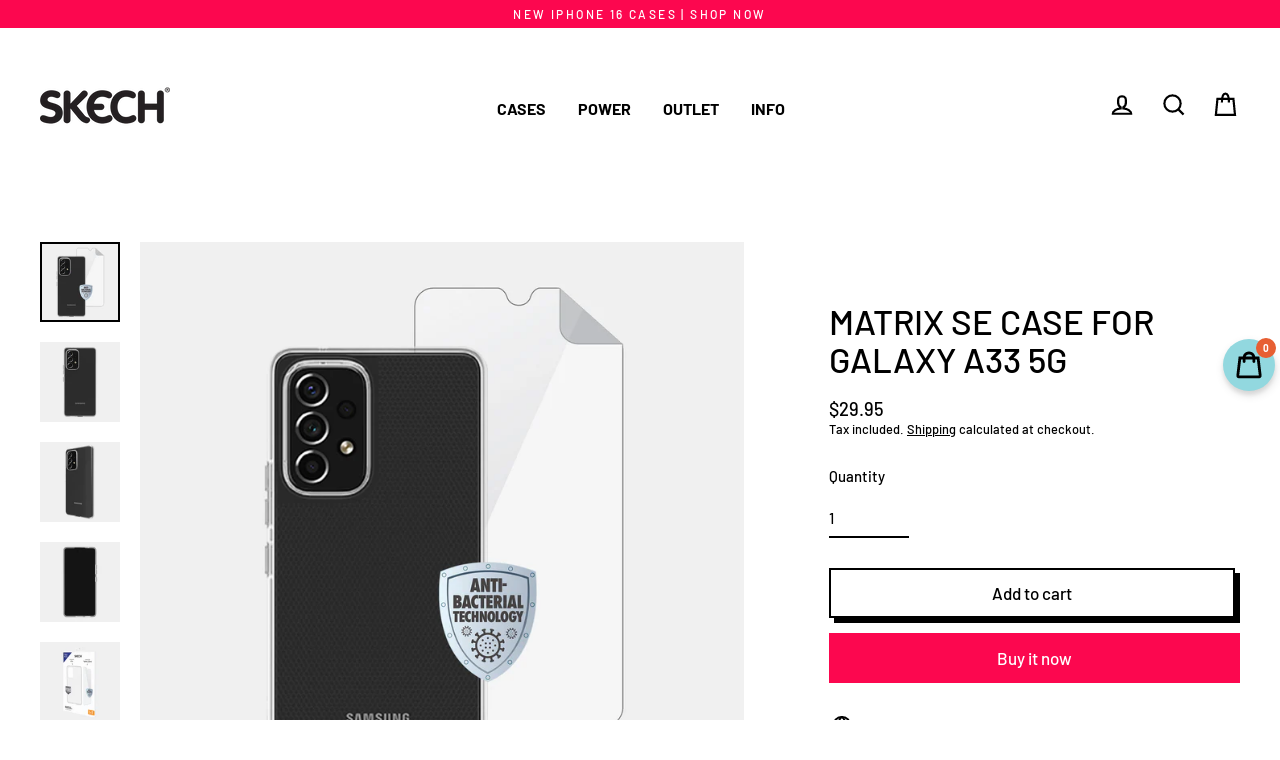

--- FILE ---
content_type: text/html; charset=utf-8
request_url: https://skech.me/products/matrix-se-case-for-galaxy-a33-5g
body_size: 37959
content:
<!doctype html>
<html class="no-js" lang="en" dir="ltr">
<head>
<!-- "snippets/booster-seo.liquid" was not rendered, the associated app was uninstalled -->
  <meta charset="utf-8">
  <meta http-equiv="X-UA-Compatible" content="IE=edge">
  <meta name="viewport" content="width=device-width,initial-scale=1">
  <meta name="theme-color" content="#fc074f">
  <link rel="canonical" href="https://skech.me/products/matrix-se-case-for-galaxy-a33-5g">
  <link rel="preconnect" href="https://cdn.shopify.com">
  <link rel="preconnect" href="https://fonts.shopifycdn.com">
  <link rel="dns-prefetch" href="https://productreviews.shopifycdn.com">
  <link rel="dns-prefetch" href="https://ajax.googleapis.com">
  <link rel="dns-prefetch" href="https://maps.googleapis.com">
  <link rel="dns-prefetch" href="https://maps.gstatic.com"><link rel="shortcut icon" href="//skech.me/cdn/shop/files/favicon_32x32.jpg?v=1667116205" type="image/png" />
<meta property="og:site_name" content="Skech Mobile Products">
  <meta property="og:url" content="https://skech.me/products/matrix-se-case-for-galaxy-a33-5g">
  <meta property="og:title" content="Matrix SE Case for Galaxy A33 5G">
  <meta property="og:type" content="product">
  <meta property="og:description" content="Reliable protection. Strong protection meets sleek design with the Matrix SE for Galaxy A33. With a patterned back and transparent finish, Matrix SE lets your phone’s elegance speak for itself. Raised rim screen and button protection protects against drops and falls and TPU rubber absorbs shock and resists impact. Desi"><meta property="og:image" content="http://skech.me/cdn/shop/products/MatrixSE_GlxA33_Device_Infinity_WEB_1200x1200.jpg?v=1651493538"><meta property="og:image" content="http://skech.me/cdn/shop/products/MatrixSE_GlxA33_BackWithDevice_WEB_1200x1200.jpg?v=1651493538"><meta property="og:image" content="http://skech.me/cdn/shop/products/MatrixSE_GlxA33_FrontWithDevice_45D_WEB_1200x1200.jpg?v=1651493538">
  <meta property="og:image:secure_url" content="https://skech.me/cdn/shop/products/MatrixSE_GlxA33_Device_Infinity_WEB_1200x1200.jpg?v=1651493538"><meta property="og:image:secure_url" content="https://skech.me/cdn/shop/products/MatrixSE_GlxA33_BackWithDevice_WEB_1200x1200.jpg?v=1651493538"><meta property="og:image:secure_url" content="https://skech.me/cdn/shop/products/MatrixSE_GlxA33_FrontWithDevice_45D_WEB_1200x1200.jpg?v=1651493538">
  <meta name="twitter:site" content="@">
  <meta name="twitter:card" content="summary_large_image">
  <meta name="twitter:title" content="Matrix SE Case for Galaxy A33 5G">
  <meta name="twitter:description" content="Reliable protection. Strong protection meets sleek design with the Matrix SE for Galaxy A33. With a patterned back and transparent finish, Matrix SE lets your phone’s elegance speak for itself. Raised rim screen and button protection protects against drops and falls and TPU rubber absorbs shock and resists impact. Desi">
<script>window.performance && window.performance.mark && window.performance.mark('shopify.content_for_header.start');</script><meta name="facebook-domain-verification" content="4y2144gayna7w85g3y2oufee17wn9b">
<meta name="facebook-domain-verification" content="dpcsr21xc7wbbc0897612dgaqcdeu0">
<meta name="google-site-verification" content="2oNGnz2ETG9euaoBCuu1cG0sLlQkj1nRGkSIXC0fOvk">
<meta id="shopify-digital-wallet" name="shopify-digital-wallet" content="/18004836416/digital_wallets/dialog">
<meta name="shopify-checkout-api-token" content="6ae316faf722cecf6df984a470a9c2a9">
<meta id="in-context-paypal-metadata" data-shop-id="18004836416" data-venmo-supported="false" data-environment="production" data-locale="en_US" data-paypal-v4="true" data-currency="USD">
<link rel="alternate" hreflang="x-default" href="https://skech.me/products/matrix-se-case-for-galaxy-a33-5g">
<link rel="alternate" hreflang="en" href="https://skech.me/products/matrix-se-case-for-galaxy-a33-5g">
<link rel="alternate" hreflang="en-IL" href="https://skech.me/en-il/products/matrix-se-case-for-galaxy-a33-5g">
<link rel="alternate" type="application/json+oembed" href="https://skech.me/products/matrix-se-case-for-galaxy-a33-5g.oembed">
<script async="async" src="/checkouts/internal/preloads.js?locale=en-US"></script>
<script id="shopify-features" type="application/json">{"accessToken":"6ae316faf722cecf6df984a470a9c2a9","betas":["rich-media-storefront-analytics"],"domain":"skech.me","predictiveSearch":true,"shopId":18004836416,"locale":"en"}</script>
<script>var Shopify = Shopify || {};
Shopify.shop = "skech-mobile-products.myshopify.com";
Shopify.locale = "en";
Shopify.currency = {"active":"USD","rate":"1.0"};
Shopify.country = "US";
Shopify.theme = {"name":"iPhone 16 Launch","id":171717165370,"schema_name":"Streamline","schema_version":"4.1.2","theme_store_id":872,"role":"main"};
Shopify.theme.handle = "null";
Shopify.theme.style = {"id":null,"handle":null};
Shopify.cdnHost = "skech.me/cdn";
Shopify.routes = Shopify.routes || {};
Shopify.routes.root = "/";</script>
<script type="module">!function(o){(o.Shopify=o.Shopify||{}).modules=!0}(window);</script>
<script>!function(o){function n(){var o=[];function n(){o.push(Array.prototype.slice.apply(arguments))}return n.q=o,n}var t=o.Shopify=o.Shopify||{};t.loadFeatures=n(),t.autoloadFeatures=n()}(window);</script>
<script id="shop-js-analytics" type="application/json">{"pageType":"product"}</script>
<script defer="defer" async type="module" src="//skech.me/cdn/shopifycloud/shop-js/modules/v2/client.init-shop-cart-sync_BT-GjEfc.en.esm.js"></script>
<script defer="defer" async type="module" src="//skech.me/cdn/shopifycloud/shop-js/modules/v2/chunk.common_D58fp_Oc.esm.js"></script>
<script defer="defer" async type="module" src="//skech.me/cdn/shopifycloud/shop-js/modules/v2/chunk.modal_xMitdFEc.esm.js"></script>
<script type="module">
  await import("//skech.me/cdn/shopifycloud/shop-js/modules/v2/client.init-shop-cart-sync_BT-GjEfc.en.esm.js");
await import("//skech.me/cdn/shopifycloud/shop-js/modules/v2/chunk.common_D58fp_Oc.esm.js");
await import("//skech.me/cdn/shopifycloud/shop-js/modules/v2/chunk.modal_xMitdFEc.esm.js");

  window.Shopify.SignInWithShop?.initShopCartSync?.({"fedCMEnabled":true,"windoidEnabled":true});

</script>
<script>(function() {
  var isLoaded = false;
  function asyncLoad() {
    if (isLoaded) return;
    isLoaded = true;
    var urls = ["https:\/\/chimpstatic.com\/mcjs-connected\/js\/users\/f3c874068422c9fec491e1ed9\/13416067f66e7e8e02615f502.js?shop=skech-mobile-products.myshopify.com","https:\/\/formbuilder.hulkapps.com\/skeletopapp.js?shop=skech-mobile-products.myshopify.com","https:\/\/cdn.recapture.io\/sdk\/v1\/shopify-recapture.min.js?api_key=9cdydmwv\u0026shop=skech-mobile-products.myshopify.com","https:\/\/public.zoorix.com\/sdk.min.js?shop=skech-mobile-products.myshopify.com","https:\/\/jsappcdn.hikeorders.com\/main\/assets\/js\/hko-accessibility.min.js?widgetId=tizjJKyKMlnF\u0026shop=skech-mobile-products.myshopify.com","https:\/\/cdn.hextom.com\/js\/freeshippingbar.js?shop=skech-mobile-products.myshopify.com"];
    for (var i = 0; i < urls.length; i++) {
      var s = document.createElement('script');
      s.type = 'text/javascript';
      s.async = true;
      s.src = urls[i];
      var x = document.getElementsByTagName('script')[0];
      x.parentNode.insertBefore(s, x);
    }
  };
  if(window.attachEvent) {
    window.attachEvent('onload', asyncLoad);
  } else {
    window.addEventListener('load', asyncLoad, false);
  }
})();</script>
<script id="__st">var __st={"a":18004836416,"offset":7200,"reqid":"1d994ed2-a429-4572-8b0f-883ca129d048-1769200195","pageurl":"skech.me\/products\/matrix-se-case-for-galaxy-a33-5g","u":"ea165cdea98b","p":"product","rtyp":"product","rid":6651100561481};</script>
<script>window.ShopifyPaypalV4VisibilityTracking = true;</script>
<script id="captcha-bootstrap">!function(){'use strict';const t='contact',e='account',n='new_comment',o=[[t,t],['blogs',n],['comments',n],[t,'customer']],c=[[e,'customer_login'],[e,'guest_login'],[e,'recover_customer_password'],[e,'create_customer']],r=t=>t.map((([t,e])=>`form[action*='/${t}']:not([data-nocaptcha='true']) input[name='form_type'][value='${e}']`)).join(','),a=t=>()=>t?[...document.querySelectorAll(t)].map((t=>t.form)):[];function s(){const t=[...o],e=r(t);return a(e)}const i='password',u='form_key',d=['recaptcha-v3-token','g-recaptcha-response','h-captcha-response',i],f=()=>{try{return window.sessionStorage}catch{return}},m='__shopify_v',_=t=>t.elements[u];function p(t,e,n=!1){try{const o=window.sessionStorage,c=JSON.parse(o.getItem(e)),{data:r}=function(t){const{data:e,action:n}=t;return t[m]||n?{data:e,action:n}:{data:t,action:n}}(c);for(const[e,n]of Object.entries(r))t.elements[e]&&(t.elements[e].value=n);n&&o.removeItem(e)}catch(o){console.error('form repopulation failed',{error:o})}}const l='form_type',E='cptcha';function T(t){t.dataset[E]=!0}const w=window,h=w.document,L='Shopify',v='ce_forms',y='captcha';let A=!1;((t,e)=>{const n=(g='f06e6c50-85a8-45c8-87d0-21a2b65856fe',I='https://cdn.shopify.com/shopifycloud/storefront-forms-hcaptcha/ce_storefront_forms_captcha_hcaptcha.v1.5.2.iife.js',D={infoText:'Protected by hCaptcha',privacyText:'Privacy',termsText:'Terms'},(t,e,n)=>{const o=w[L][v],c=o.bindForm;if(c)return c(t,g,e,D).then(n);var r;o.q.push([[t,g,e,D],n]),r=I,A||(h.body.append(Object.assign(h.createElement('script'),{id:'captcha-provider',async:!0,src:r})),A=!0)});var g,I,D;w[L]=w[L]||{},w[L][v]=w[L][v]||{},w[L][v].q=[],w[L][y]=w[L][y]||{},w[L][y].protect=function(t,e){n(t,void 0,e),T(t)},Object.freeze(w[L][y]),function(t,e,n,w,h,L){const[v,y,A,g]=function(t,e,n){const i=e?o:[],u=t?c:[],d=[...i,...u],f=r(d),m=r(i),_=r(d.filter((([t,e])=>n.includes(e))));return[a(f),a(m),a(_),s()]}(w,h,L),I=t=>{const e=t.target;return e instanceof HTMLFormElement?e:e&&e.form},D=t=>v().includes(t);t.addEventListener('submit',(t=>{const e=I(t);if(!e)return;const n=D(e)&&!e.dataset.hcaptchaBound&&!e.dataset.recaptchaBound,o=_(e),c=g().includes(e)&&(!o||!o.value);(n||c)&&t.preventDefault(),c&&!n&&(function(t){try{if(!f())return;!function(t){const e=f();if(!e)return;const n=_(t);if(!n)return;const o=n.value;o&&e.removeItem(o)}(t);const e=Array.from(Array(32),(()=>Math.random().toString(36)[2])).join('');!function(t,e){_(t)||t.append(Object.assign(document.createElement('input'),{type:'hidden',name:u})),t.elements[u].value=e}(t,e),function(t,e){const n=f();if(!n)return;const o=[...t.querySelectorAll(`input[type='${i}']`)].map((({name:t})=>t)),c=[...d,...o],r={};for(const[a,s]of new FormData(t).entries())c.includes(a)||(r[a]=s);n.setItem(e,JSON.stringify({[m]:1,action:t.action,data:r}))}(t,e)}catch(e){console.error('failed to persist form',e)}}(e),e.submit())}));const S=(t,e)=>{t&&!t.dataset[E]&&(n(t,e.some((e=>e===t))),T(t))};for(const o of['focusin','change'])t.addEventListener(o,(t=>{const e=I(t);D(e)&&S(e,y())}));const B=e.get('form_key'),M=e.get(l),P=B&&M;t.addEventListener('DOMContentLoaded',(()=>{const t=y();if(P)for(const e of t)e.elements[l].value===M&&p(e,B);[...new Set([...A(),...v().filter((t=>'true'===t.dataset.shopifyCaptcha))])].forEach((e=>S(e,t)))}))}(h,new URLSearchParams(w.location.search),n,t,e,['guest_login'])})(!0,!0)}();</script>
<script integrity="sha256-4kQ18oKyAcykRKYeNunJcIwy7WH5gtpwJnB7kiuLZ1E=" data-source-attribution="shopify.loadfeatures" defer="defer" src="//skech.me/cdn/shopifycloud/storefront/assets/storefront/load_feature-a0a9edcb.js" crossorigin="anonymous"></script>
<script data-source-attribution="shopify.dynamic_checkout.dynamic.init">var Shopify=Shopify||{};Shopify.PaymentButton=Shopify.PaymentButton||{isStorefrontPortableWallets:!0,init:function(){window.Shopify.PaymentButton.init=function(){};var t=document.createElement("script");t.src="https://skech.me/cdn/shopifycloud/portable-wallets/latest/portable-wallets.en.js",t.type="module",document.head.appendChild(t)}};
</script>
<script data-source-attribution="shopify.dynamic_checkout.buyer_consent">
  function portableWalletsHideBuyerConsent(e){var t=document.getElementById("shopify-buyer-consent"),n=document.getElementById("shopify-subscription-policy-button");t&&n&&(t.classList.add("hidden"),t.setAttribute("aria-hidden","true"),n.removeEventListener("click",e))}function portableWalletsShowBuyerConsent(e){var t=document.getElementById("shopify-buyer-consent"),n=document.getElementById("shopify-subscription-policy-button");t&&n&&(t.classList.remove("hidden"),t.removeAttribute("aria-hidden"),n.addEventListener("click",e))}window.Shopify?.PaymentButton&&(window.Shopify.PaymentButton.hideBuyerConsent=portableWalletsHideBuyerConsent,window.Shopify.PaymentButton.showBuyerConsent=portableWalletsShowBuyerConsent);
</script>
<script>
  function portableWalletsCleanup(e){e&&e.src&&console.error("Failed to load portable wallets script "+e.src);var t=document.querySelectorAll("shopify-accelerated-checkout .shopify-payment-button__skeleton, shopify-accelerated-checkout-cart .wallet-cart-button__skeleton"),e=document.getElementById("shopify-buyer-consent");for(let e=0;e<t.length;e++)t[e].remove();e&&e.remove()}function portableWalletsNotLoadedAsModule(e){e instanceof ErrorEvent&&"string"==typeof e.message&&e.message.includes("import.meta")&&"string"==typeof e.filename&&e.filename.includes("portable-wallets")&&(window.removeEventListener("error",portableWalletsNotLoadedAsModule),window.Shopify.PaymentButton.failedToLoad=e,"loading"===document.readyState?document.addEventListener("DOMContentLoaded",window.Shopify.PaymentButton.init):window.Shopify.PaymentButton.init())}window.addEventListener("error",portableWalletsNotLoadedAsModule);
</script>

<script type="module" src="https://skech.me/cdn/shopifycloud/portable-wallets/latest/portable-wallets.en.js" onError="portableWalletsCleanup(this)" crossorigin="anonymous"></script>
<script nomodule>
  document.addEventListener("DOMContentLoaded", portableWalletsCleanup);
</script>

<script id='scb4127' type='text/javascript' async='' src='https://skech.me/cdn/shopifycloud/privacy-banner/storefront-banner.js'></script><link id="shopify-accelerated-checkout-styles" rel="stylesheet" media="screen" href="https://skech.me/cdn/shopifycloud/portable-wallets/latest/accelerated-checkout-backwards-compat.css" crossorigin="anonymous">
<style id="shopify-accelerated-checkout-cart">
        #shopify-buyer-consent {
  margin-top: 1em;
  display: inline-block;
  width: 100%;
}

#shopify-buyer-consent.hidden {
  display: none;
}

#shopify-subscription-policy-button {
  background: none;
  border: none;
  padding: 0;
  text-decoration: underline;
  font-size: inherit;
  cursor: pointer;
}

#shopify-subscription-policy-button::before {
  box-shadow: none;
}

      </style>

<script>window.performance && window.performance.mark && window.performance.mark('shopify.content_for_header.end');</script>

<script>window.BOLD = window.BOLD || {};
    window.BOLD.common = window.BOLD.common || {};
    window.BOLD.common.Shopify = window.BOLD.common.Shopify || {};
    window.BOLD.common.Shopify.shop = {
      domain: 'skech.me',
      permanent_domain: 'skech-mobile-products.myshopify.com',
      url: 'https://skech.me',
      secure_url: 'https://skech.me',
      money_format: "\u003cspan class='money'\u003e${{amount}}\u003c\/span\u003e",
      currency: "USD"
    };
    window.BOLD.common.Shopify.customer = {
      id: null,
      tags: null,
    };
    window.BOLD.common.Shopify.cart = {"note":null,"attributes":{},"original_total_price":0,"total_price":0,"total_discount":0,"total_weight":0.0,"item_count":0,"items":[],"requires_shipping":false,"currency":"USD","items_subtotal_price":0,"cart_level_discount_applications":[],"checkout_charge_amount":0};
    window.BOLD.common.template = 'product';window.BOLD.common.Shopify.formatMoney = function(money, format) {
        function n(t, e) {
            return "undefined" == typeof t ? e : t
        }
        function r(t, e, r, i) {
            if (e = n(e, 2),
                r = n(r, ","),
                i = n(i, "."),
            isNaN(t) || null == t)
                return 0;
            t = (t / 100).toFixed(e);
            var o = t.split(".")
                , a = o[0].replace(/(\d)(?=(\d\d\d)+(?!\d))/g, "$1" + r)
                , s = o[1] ? i + o[1] : "";
            return a + s
        }
        "string" == typeof money && (money = money.replace(".", ""));
        var i = ""
            , o = /\{\{\s*(\w+)\s*\}\}/
            , a = format || window.BOLD.common.Shopify.shop.money_format || window.Shopify.money_format || "$ {{ amount }}";
        switch (a.match(o)[1]) {
            case "amount":
                i = r(money, 2, ",", ".");
                break;
            case "amount_no_decimals":
                i = r(money, 0, ",", ".");
                break;
            case "amount_with_comma_separator":
                i = r(money, 2, ".", ",");
                break;
            case "amount_no_decimals_with_comma_separator":
                i = r(money, 0, ".", ",");
                break;
            case "amount_with_space_separator":
                i = r(money, 2, " ", ",");
                break;
            case "amount_no_decimals_with_space_separator":
                i = r(money, 0, " ", ",");
                break;
            case "amount_with_apostrophe_separator":
                i = r(money, 2, "'", ".");
                break;
        }
        return a.replace(o, i);
    };
    window.BOLD.common.Shopify.saveProduct = function (handle, product) {
      if (typeof handle === 'string' && typeof window.BOLD.common.Shopify.products[handle] === 'undefined') {
        if (typeof product === 'number') {
          window.BOLD.common.Shopify.handles[product] = handle;
          product = { id: product };
        }
        window.BOLD.common.Shopify.products[handle] = product;
      }
    };
    window.BOLD.common.Shopify.saveVariant = function (variant_id, variant) {
      if (typeof variant_id === 'number' && typeof window.BOLD.common.Shopify.variants[variant_id] === 'undefined') {
        window.BOLD.common.Shopify.variants[variant_id] = variant;
      }
    };window.BOLD.common.Shopify.products = window.BOLD.common.Shopify.products || {};
    window.BOLD.common.Shopify.variants = window.BOLD.common.Shopify.variants || {};
    window.BOLD.common.Shopify.handles = window.BOLD.common.Shopify.handles || {};window.BOLD.common.Shopify.saveProduct("matrix-se-case-for-galaxy-a33-5g", 6651100561481);window.BOLD.common.Shopify.saveVariant(39573387018313, { product_id: 6651100561481, product_handle: "matrix-se-case-for-galaxy-a33-5g", price: 2995, group_id: '', csp_metafield: {}});window.BOLD.apps_installed = {"Currency":1,"Product Discount":1,"Product Upsell":3} || {};window.BOLD.common.Shopify.metafields = window.BOLD.common.Shopify.metafields || {};window.BOLD.common.Shopify.metafields["bold_rp"] = {};window.BOLD.common.Shopify.metafields["bold_csp_defaults"] = {};window.BOLD.common.cacheParams = window.BOLD.common.cacheParams || {};
</script>

<link href="//skech.me/cdn/shop/t/41/assets/bold-upsell.css?v=165723607930355732621725952531" rel="stylesheet" type="text/css" media="all" />
<link href="//skech.me/cdn/shop/t/41/assets/bold-upsell-custom.css?v=150135899998303055901725952531" rel="stylesheet" type="text/css" media="all" />
<script>
</script><script>
    var theme = {
      stylesheet: "//skech.me/cdn/shop/t/41/assets/theme.css?v=26277259169710716151725953700",
      template: "product.matrix-se",
      routes: {
        home: "/",
        cart: "/cart.js",
        cartPage: "/cart",
        cartAdd: "/cart/add.js",
        cartChange: "/cart/change.js"
      },
      strings: {
        addToCart: "Add to cart",
        soldOut: "Sold Out",
        unavailable: "Unavailable",
        regularPrice: "Regular price",
        salePrice: "Sale price",
        inStockLabel: "In stock, ready to ship",
        stockLabel: "Low stock - [count] items left",
        willNotShipUntil: "Ready to ship [date]",
        willBeInStockAfter: "Back in stock [date]",
        waitingForStock: "Inventory on the way",
        cartItems: "[count] items",
        cartConfirmDelete: "Are you sure you want to remove this item?",
        cartTermsConfirmation: "You must agree with the terms and conditions of sales to check out"
      },
      settings: {
        dynamicVariantsEnable: true,
        cartType: "drawer",
        isCustomerTemplate: false,
        moneyFormat: "\u003cspan class='money'\u003e${{amount}}\u003c\/span\u003e",
        quickView: false,
        hoverProductGrid: true,
        themeName: 'Streamline',
        themeVersion: "4.1.2"
      }
    };

    document.documentElement.className = document.documentElement.className.replace('no-js', 'js');
  </script><style data-shopify>:root {
    --typeHeaderPrimary: Barlow;
    --typeHeaderFallback: sans-serif;
    --typeHeaderSize: 35px;
    --typeHeaderStyle: normal;
    --typeHeaderWeight: 500;
    --typeHeaderLineHeight: 1.1;
    --typeHeaderSpacing: 0.0em;

    --typeBasePrimary:Barlow;
    --typeBaseFallback:sans-serif;
    --typeBaseSize: 15px;
    --typeBaseWeight: 500;
    --typeBaseStyle: normal;
    --typeBaseSpacing: 0.0em;
    --typeBaseLineHeight: 1.3;

    
      --buttonRadius: 0px;
    

    --iconWeight: 5px;
    --iconLinecaps: miter;
  }

  
    .site-nav__thumb-cart {
      border-left: 1px solid rgba(255,255,255,0.3);
    }
  

  .hero {
    background-image: linear-gradient(100deg, #fc074f 40%, #fd497d 63%, #fc074f 79%);
  }

  .placeholder-content,
  .image-wrap,
  .skrim__link,
  .pswp__img--placeholder {
    background-image: linear-gradient(100deg, #f2f2f2 40%, #eaeaea 63%, #f2f2f2 79%);
  }</style><style>
  @font-face {
  font-family: Barlow;
  font-weight: 500;
  font-style: normal;
  font-display: swap;
  src: url("//skech.me/cdn/fonts/barlow/barlow_n5.a193a1990790eba0cc5cca569d23799830e90f07.woff2") format("woff2"),
       url("//skech.me/cdn/fonts/barlow/barlow_n5.ae31c82169b1dc0715609b8cc6a610b917808358.woff") format("woff");
}

  @font-face {
  font-family: Barlow;
  font-weight: 500;
  font-style: normal;
  font-display: swap;
  src: url("//skech.me/cdn/fonts/barlow/barlow_n5.a193a1990790eba0cc5cca569d23799830e90f07.woff2") format("woff2"),
       url("//skech.me/cdn/fonts/barlow/barlow_n5.ae31c82169b1dc0715609b8cc6a610b917808358.woff") format("woff");
}


  @font-face {
  font-family: Barlow;
  font-weight: 700;
  font-style: normal;
  font-display: swap;
  src: url("//skech.me/cdn/fonts/barlow/barlow_n7.691d1d11f150e857dcbc1c10ef03d825bc378d81.woff2") format("woff2"),
       url("//skech.me/cdn/fonts/barlow/barlow_n7.4fdbb1cb7da0e2c2f88492243ffa2b4f91924840.woff") format("woff");
}

  @font-face {
  font-family: Barlow;
  font-weight: 500;
  font-style: italic;
  font-display: swap;
  src: url("//skech.me/cdn/fonts/barlow/barlow_i5.714d58286997b65cd479af615cfa9bb0a117a573.woff2") format("woff2"),
       url("//skech.me/cdn/fonts/barlow/barlow_i5.0120f77e6447d3b5df4bbec8ad8c2d029d87fb21.woff") format("woff");
}

  @font-face {
  font-family: Barlow;
  font-weight: 700;
  font-style: italic;
  font-display: swap;
  src: url("//skech.me/cdn/fonts/barlow/barlow_i7.50e19d6cc2ba5146fa437a5a7443c76d5d730103.woff2") format("woff2"),
       url("//skech.me/cdn/fonts/barlow/barlow_i7.47e9f98f1b094d912e6fd631cc3fe93d9f40964f.woff") format("woff");
}


  body,
  input,
  textarea,
  button,
  select {
    -webkit-font-smoothing: antialiased;
    -webkit-text-size-adjust: 100%;
    text-rendering: optimizeSpeed;
    font-family: var(--typeBasePrimary), var(--typeBaseFallback);
    font-size: calc(var(--typeBaseSize) * 0.85);
    font-weight: var(--typeBaseWeight);
    font-style: var(--typeBaseStyle);
    letter-spacing: var(--typeBaseSpacing);
    line-height: var(--typeBaseLineHeight);
  }

  @media only screen and (min-width: 769px) {
    body,
    input,
    textarea,
    button,
    select {
      font-size: var(--typeBaseSize);
    }
  }

  .page-container,
  .overscroll-loader {
    display: none;
  }

  h1, .h1,
  h3, .h3,
  h4, .h4,
  h5, .h5,
  h6, .h6,
  .section-header__title,
  .spr-header-title.spr-header-title {
    font-family: var(--typeHeaderPrimary), var(--typeHeaderFallback);
    font-weight: var(--typeHeaderWeight);
    font-style: normal;
    letter-spacing: var(--typeHeaderSpacing);
    line-height: var(--typeHeaderLineHeight);
    word-break: break-word;

    
  }

  h2, .h2 {
    font-family: var(--typeBasePrimary), var(--typeBaseFallback);
    font-weight: var(--typeBaseWeight);
    letter-spacing: var(--typeBaseSpacing);
    line-height: var(--typeBaseLineHeight);
  }

  
  @keyframes pulse-fade {
    0% {
      opacity: 0;
    }
    50% {
      opacity: 1;
    }
    100% {
      opacity: 0;
    }
  }

  .splash-screen {
    box-sizing: border-box;
    display: flex;
    position: fixed;
    left: 0;
    top: 0;
    right: 0;
    bottom: 0;
    align-items: center;
    justify-content: center;
    z-index: 10001;
    background-color: #ffffff;
  }

  .splash-screen__loader {
    max-width: 180px;
  }

  @media only screen and (min-width: 769px) {
    .splash-screen__loader {
      max-width: 190px;
    }
  }

  .splash-screen img {
    display: block;
    max-width: 100%;
    border: 0 none;
    animation: pulse-fade 0.4s infinite linear;
  }

  .loader-text {
    letter-spacing: 0.2em;
    font-size: 1.5em;
    text-transform: uppercase;
    animation: pulse-fade 0.4s infinite linear;
  }

  .loader-logo {
    display: none;
    position: fixed;
    left: 0;
    top: 0;
    right: 0;
    bottom: 0;
    align-items: center;
    justify-content: center;
    background-color: #ffffff;
    z-index: 6000;
  }

  .loader-logo__img {
    display: block;
  }

  .transition-body {
    opacity: 0;
  }

  .btn--loading span:after {
    content: "Loading";
  }
</style>

<link title="theme" rel="preload" href="//skech.me/cdn/shop/t/41/assets/theme.css?v=26277259169710716151725953700" as="style">
<noscript><link rel="stylesheet" href="//skech.me/cdn/shop/t/41/assets/theme.css?v=26277259169710716151725953700"></noscript>

<script>
/*! loadCSS. [c]2017 Filament Group, Inc. MIT License */
!function(a){"use strict";var b=function(b,c,d){function e(a){return h.body?a():void setTimeout(function(){e(a)})}function f(){i.addEventListener&&i.removeEventListener("load",f);if(!Shopify.designMode)i.media=d||"all"}var g,h=a.document,i=h.createElement("link");if(c)g=c;else{var j=(h.body||h.getElementsByTagName("head")[0]).childNodes;g=j[j.length-1]}var k=h.styleSheets;i.rel="stylesheet",i.href=b,i.media=Shopify.designMode?d||"all":"only x",e(function(){g.parentNode.insertBefore(i,c?g:g.nextSibling)});var l=function(a){for(var b=i.href,c=k.length;c--;)if(k[c].href===b)return a();setTimeout(function(){l(a)})};return i.addEventListener&&i.addEventListener("load",f),i.onloadcssdefined=l,l(f),i};"undefined"!=typeof exports?exports.loadCSS=b:a.loadCSS=b}("undefined"!=typeof global?global:this);
/*! onloadCSS. (onload callback for loadCSS) [c]2017 Filament Group, Inc. MIT License */
function onloadCSS(a,b){function c(){!d&&b&&(d=!0,b.call(a))}var d;a.addEventListener&&a.addEventListener("load",c),a.attachEvent&&a.attachEvent("onload",c),"isApplicationInstalled"in navigator&&"onloadcssdefined"in a&&a.onloadcssdefined(c)}

// Insert our stylesheet before our preload <link> tag
var preload = document.querySelector('link[href="//skech.me/cdn/shop/t/41/assets/theme.css?v=26277259169710716151725953700"]');
var stylesheet = loadCSS('//skech.me/cdn/shop/t/41/assets/theme.css?v=26277259169710716151725953700', preload);
// Create a property to easily detect if the stylesheet is done loading
onloadCSS(stylesheet, function() { stylesheet.loaded = true; });
</script>
<script src="//skech.me/cdn/shop/t/41/assets/vendor-v5.js" defer="defer"></script><script src="//skech.me/cdn/shop/t/41/assets/theme.min.js?v=29943515703126416531725952531" defer="defer"></script><!-- Global site tag (gtag.js) - Google Ads: 10844881063 -->
<script async src="https://www.googletagmanager.com/gtag/js?id=AW-10844881063"></script>
<script>
  window.dataLayer = window.dataLayer || [];
  function gtag(){dataLayer.push(arguments);}
  gtag('js', new Date());

  gtag('config', 'AW-10844881063');
</script>

<!-- Hotjar Tracking Code for https://skech.me/ -->
<script>
    (function(h,o,t,j,a,r){
        h.hj=h.hj||function(){(h.hj.q=h.hj.q||[]).push(arguments)};
        h._hjSettings={hjid:3040104,hjsv:6};
        a=o.getElementsByTagName('head')[0];
        r=o.createElement('script');r.async=1;
        r.src=t+h._hjSettings.hjid+j+h._hjSettings.hjsv;
        a.appendChild(r);
    })(window,document,'https://static.hotjar.com/c/hotjar-','.js?sv=');
</script>
<meta name="google-site-verification" content="tcuIIqrsViwYSjllvhhnzFgROFMg4fjh5zE718S_6Fc" />

 

<script>
    
    
    
    
    var gsf_conversion_data = {page_type : 'product', event : 'view_item', data : {product_data : [{variant_id : 39573387018313, product_id : 6651100561481, name : "Matrix SE Case for Galaxy A33 5G", price : "29.95", currency : "USD", sku : "SKBD-A3321-MTSAB-CLR", brand : "Skech Mobile Products", variant : "Default Title", category : "Galaxy A33 5G", quantity : "5" }], total_price : "29.95", shop_currency : "USD"}};
    
</script>



<!-- BEGIN app block: shopify://apps/zoorix-cross-sell/blocks/zoorix-head/51fffd07-f9df-4d6a-b901-6d14b243dcad -->
<script>
  window.zoorixCartData = {
    currency: "USD",
    currency_symbol: "$",
    
    original_total_price: 0,
    total_discount: 0,
    item_count: 0,
    items: [
        
    ]
    
  };

  window.Zoorix = window.Zoorix || {};
  window.Zoorix.collectionsHash = {};

  

  
  window.Zoorix.page_type = "product";
  window.Zoorix.product_id = "6651100561481";
    
      
        window.Zoorix.collectionsHash[157546414153] = {title: "all" };
      
        window.Zoorix.collectionsHash[430927380794] = {title: "All time Fav" };
      
        window.Zoorix.collectionsHash[436222329146] = {title: "Entire Website" };
      
        window.Zoorix.collectionsHash[135443152960] = {title: "Galaxy A" };
      
        window.Zoorix.collectionsHash[269842481225] = {title: "Galaxy All Products" };
      
        window.Zoorix.collectionsHash[155555364937] = {title: "Matrix SE" };
      
        window.Zoorix.collectionsHash[429220528442] = {title: "Skech Case collection" };
      
      window.Zoorix.collections = Object.keys(window.Zoorix.collectionsHash).map(c => parseInt(c));
    
  
  window.Zoorix.moneyFormat = "\u003cspan class='money'\u003e${{amount}}\u003c\/span\u003e";
  window.Zoorix.moneyFormatWithCurrency = "\u003cspan class='money'\u003e${{amount}}USD\u003c\/span\u003e";
  window.Zoorix.template = "product.matrix-se";

</script>

<!--<script src="https://cdn.shopify.com/s/javascripts/currencies.js" async></script>-->
<script async src=https://public.zoorix.com/domains/skech-mobile-products.myshopify.com/zoorix.js></script>


<!-- END app block --><!-- BEGIN app block: shopify://apps/boostpop-popups-banners/blocks/app-embed/8b4a8c56-21b5-437e-95f9-cd5dc65ceb49 --><script>
    // Create app element in main document for widget to render to
    function createAppElement() {
        var appDiv = document.createElement('div');
        appDiv.id = 'boost-pop-container';
        appDiv.style = 'display: block !important';

        document.body.appendChild(appDiv);
    }

    // Load widget script and move to Shadow DOM after load
    function loadWidgetScript() {
        var script = document.createElement('script');

        script.src = 'https://cdn.shopify.com/extensions/019bc7a2-55ac-7a12-89a5-64876df14eba/boost-pop-up-21/assets/ap.min.js';
        script.async = true;

        document.head.appendChild(script);
    }

    function initializeApp() {
        createAppElement();
        loadWidgetScript();
    }

    // Execute immediately if DOM is already loaded, otherwise wait for DOMContentLoaded
    if (document.readyState === 'loading') {
        document.addEventListener('DOMContentLoaded', initializeApp);
    } else {
        initializeApp();
    }
</script>

<script src="https://cdn.shopify.com/extensions/019bc7a2-55ac-7a12-89a5-64876df14eba/boost-pop-up-21/assets/polyfill.min.js" async></script>
<script src="https://cdn.shopify.com/extensions/019bc7a2-55ac-7a12-89a5-64876df14eba/boost-pop-up-21/assets/maska.js" async></script>

<script>
    // Function to make IE9+ support forEach:
    if (window.NodeList && !NodeList.prototype.forEach) {
        NodeList.prototype.forEach = Array.prototype.forEach;
    }
</script>

<!-- END app block --><!-- BEGIN app block: shopify://apps/pagefly-page-builder/blocks/app-embed/83e179f7-59a0-4589-8c66-c0dddf959200 -->

<!-- BEGIN app snippet: pagefly-cro-ab-testing-main -->







<script>
  ;(function () {
    const url = new URL(window.location)
    const viewParam = url.searchParams.get('view')
    if (viewParam && viewParam.includes('variant-pf-')) {
      url.searchParams.set('pf_v', viewParam)
      url.searchParams.delete('view')
      window.history.replaceState({}, '', url)
    }
  })()
</script>



<script type='module'>
  
  window.PAGEFLY_CRO = window.PAGEFLY_CRO || {}

  window.PAGEFLY_CRO['data_debug'] = {
    original_template_suffix: "matrix-se",
    allow_ab_test: false,
    ab_test_start_time: 0,
    ab_test_end_time: 0,
    today_date_time: 1769200195000,
  }
  window.PAGEFLY_CRO['GA4'] = { enabled: false}
</script>

<!-- END app snippet -->








  <script src='https://cdn.shopify.com/extensions/019bb4f9-aed6-78a3-be91-e9d44663e6bf/pagefly-page-builder-215/assets/pagefly-helper.js' defer='defer'></script>

  <script src='https://cdn.shopify.com/extensions/019bb4f9-aed6-78a3-be91-e9d44663e6bf/pagefly-page-builder-215/assets/pagefly-general-helper.js' defer='defer'></script>

  <script src='https://cdn.shopify.com/extensions/019bb4f9-aed6-78a3-be91-e9d44663e6bf/pagefly-page-builder-215/assets/pagefly-snap-slider.js' defer='defer'></script>

  <script src='https://cdn.shopify.com/extensions/019bb4f9-aed6-78a3-be91-e9d44663e6bf/pagefly-page-builder-215/assets/pagefly-slideshow-v3.js' defer='defer'></script>

  <script src='https://cdn.shopify.com/extensions/019bb4f9-aed6-78a3-be91-e9d44663e6bf/pagefly-page-builder-215/assets/pagefly-slideshow-v4.js' defer='defer'></script>

  <script src='https://cdn.shopify.com/extensions/019bb4f9-aed6-78a3-be91-e9d44663e6bf/pagefly-page-builder-215/assets/pagefly-glider.js' defer='defer'></script>

  <script src='https://cdn.shopify.com/extensions/019bb4f9-aed6-78a3-be91-e9d44663e6bf/pagefly-page-builder-215/assets/pagefly-slideshow-v1-v2.js' defer='defer'></script>

  <script src='https://cdn.shopify.com/extensions/019bb4f9-aed6-78a3-be91-e9d44663e6bf/pagefly-page-builder-215/assets/pagefly-product-media.js' defer='defer'></script>

  <script src='https://cdn.shopify.com/extensions/019bb4f9-aed6-78a3-be91-e9d44663e6bf/pagefly-page-builder-215/assets/pagefly-product.js' defer='defer'></script>


<script id='pagefly-helper-data' type='application/json'>
  {
    "page_optimization": {
      "assets_prefetching": false
    },
    "elements_asset_mapper": {
      "Accordion": "https://cdn.shopify.com/extensions/019bb4f9-aed6-78a3-be91-e9d44663e6bf/pagefly-page-builder-215/assets/pagefly-accordion.js",
      "Accordion3": "https://cdn.shopify.com/extensions/019bb4f9-aed6-78a3-be91-e9d44663e6bf/pagefly-page-builder-215/assets/pagefly-accordion3.js",
      "CountDown": "https://cdn.shopify.com/extensions/019bb4f9-aed6-78a3-be91-e9d44663e6bf/pagefly-page-builder-215/assets/pagefly-countdown.js",
      "GMap1": "https://cdn.shopify.com/extensions/019bb4f9-aed6-78a3-be91-e9d44663e6bf/pagefly-page-builder-215/assets/pagefly-gmap.js",
      "GMap2": "https://cdn.shopify.com/extensions/019bb4f9-aed6-78a3-be91-e9d44663e6bf/pagefly-page-builder-215/assets/pagefly-gmap.js",
      "GMapBasicV2": "https://cdn.shopify.com/extensions/019bb4f9-aed6-78a3-be91-e9d44663e6bf/pagefly-page-builder-215/assets/pagefly-gmap.js",
      "GMapAdvancedV2": "https://cdn.shopify.com/extensions/019bb4f9-aed6-78a3-be91-e9d44663e6bf/pagefly-page-builder-215/assets/pagefly-gmap.js",
      "HTML.Video": "https://cdn.shopify.com/extensions/019bb4f9-aed6-78a3-be91-e9d44663e6bf/pagefly-page-builder-215/assets/pagefly-htmlvideo.js",
      "HTML.Video2": "https://cdn.shopify.com/extensions/019bb4f9-aed6-78a3-be91-e9d44663e6bf/pagefly-page-builder-215/assets/pagefly-htmlvideo2.js",
      "HTML.Video3": "https://cdn.shopify.com/extensions/019bb4f9-aed6-78a3-be91-e9d44663e6bf/pagefly-page-builder-215/assets/pagefly-htmlvideo2.js",
      "BackgroundVideo": "https://cdn.shopify.com/extensions/019bb4f9-aed6-78a3-be91-e9d44663e6bf/pagefly-page-builder-215/assets/pagefly-htmlvideo2.js",
      "Instagram": "https://cdn.shopify.com/extensions/019bb4f9-aed6-78a3-be91-e9d44663e6bf/pagefly-page-builder-215/assets/pagefly-instagram.js",
      "Instagram2": "https://cdn.shopify.com/extensions/019bb4f9-aed6-78a3-be91-e9d44663e6bf/pagefly-page-builder-215/assets/pagefly-instagram.js",
      "Insta3": "https://cdn.shopify.com/extensions/019bb4f9-aed6-78a3-be91-e9d44663e6bf/pagefly-page-builder-215/assets/pagefly-instagram3.js",
      "Tabs": "https://cdn.shopify.com/extensions/019bb4f9-aed6-78a3-be91-e9d44663e6bf/pagefly-page-builder-215/assets/pagefly-tab.js",
      "Tabs3": "https://cdn.shopify.com/extensions/019bb4f9-aed6-78a3-be91-e9d44663e6bf/pagefly-page-builder-215/assets/pagefly-tab3.js",
      "ProductBox": "https://cdn.shopify.com/extensions/019bb4f9-aed6-78a3-be91-e9d44663e6bf/pagefly-page-builder-215/assets/pagefly-cart.js",
      "FBPageBox2": "https://cdn.shopify.com/extensions/019bb4f9-aed6-78a3-be91-e9d44663e6bf/pagefly-page-builder-215/assets/pagefly-facebook.js",
      "FBLikeButton2": "https://cdn.shopify.com/extensions/019bb4f9-aed6-78a3-be91-e9d44663e6bf/pagefly-page-builder-215/assets/pagefly-facebook.js",
      "TwitterFeed2": "https://cdn.shopify.com/extensions/019bb4f9-aed6-78a3-be91-e9d44663e6bf/pagefly-page-builder-215/assets/pagefly-twitter.js",
      "Paragraph4": "https://cdn.shopify.com/extensions/019bb4f9-aed6-78a3-be91-e9d44663e6bf/pagefly-page-builder-215/assets/pagefly-paragraph4.js",

      "AliReviews": "https://cdn.shopify.com/extensions/019bb4f9-aed6-78a3-be91-e9d44663e6bf/pagefly-page-builder-215/assets/pagefly-3rd-elements.js",
      "BackInStock": "https://cdn.shopify.com/extensions/019bb4f9-aed6-78a3-be91-e9d44663e6bf/pagefly-page-builder-215/assets/pagefly-3rd-elements.js",
      "GloboBackInStock": "https://cdn.shopify.com/extensions/019bb4f9-aed6-78a3-be91-e9d44663e6bf/pagefly-page-builder-215/assets/pagefly-3rd-elements.js",
      "GrowaveWishlist": "https://cdn.shopify.com/extensions/019bb4f9-aed6-78a3-be91-e9d44663e6bf/pagefly-page-builder-215/assets/pagefly-3rd-elements.js",
      "InfiniteOptionsShopPad": "https://cdn.shopify.com/extensions/019bb4f9-aed6-78a3-be91-e9d44663e6bf/pagefly-page-builder-215/assets/pagefly-3rd-elements.js",
      "InkybayProductPersonalizer": "https://cdn.shopify.com/extensions/019bb4f9-aed6-78a3-be91-e9d44663e6bf/pagefly-page-builder-215/assets/pagefly-3rd-elements.js",
      "LimeSpot": "https://cdn.shopify.com/extensions/019bb4f9-aed6-78a3-be91-e9d44663e6bf/pagefly-page-builder-215/assets/pagefly-3rd-elements.js",
      "Loox": "https://cdn.shopify.com/extensions/019bb4f9-aed6-78a3-be91-e9d44663e6bf/pagefly-page-builder-215/assets/pagefly-3rd-elements.js",
      "Opinew": "https://cdn.shopify.com/extensions/019bb4f9-aed6-78a3-be91-e9d44663e6bf/pagefly-page-builder-215/assets/pagefly-3rd-elements.js",
      "Powr": "https://cdn.shopify.com/extensions/019bb4f9-aed6-78a3-be91-e9d44663e6bf/pagefly-page-builder-215/assets/pagefly-3rd-elements.js",
      "ProductReviews": "https://cdn.shopify.com/extensions/019bb4f9-aed6-78a3-be91-e9d44663e6bf/pagefly-page-builder-215/assets/pagefly-3rd-elements.js",
      "PushOwl": "https://cdn.shopify.com/extensions/019bb4f9-aed6-78a3-be91-e9d44663e6bf/pagefly-page-builder-215/assets/pagefly-3rd-elements.js",
      "ReCharge": "https://cdn.shopify.com/extensions/019bb4f9-aed6-78a3-be91-e9d44663e6bf/pagefly-page-builder-215/assets/pagefly-3rd-elements.js",
      "Rivyo": "https://cdn.shopify.com/extensions/019bb4f9-aed6-78a3-be91-e9d44663e6bf/pagefly-page-builder-215/assets/pagefly-3rd-elements.js",
      "TrackingMore": "https://cdn.shopify.com/extensions/019bb4f9-aed6-78a3-be91-e9d44663e6bf/pagefly-page-builder-215/assets/pagefly-3rd-elements.js",
      "Vitals": "https://cdn.shopify.com/extensions/019bb4f9-aed6-78a3-be91-e9d44663e6bf/pagefly-page-builder-215/assets/pagefly-3rd-elements.js",
      "Wiser": "https://cdn.shopify.com/extensions/019bb4f9-aed6-78a3-be91-e9d44663e6bf/pagefly-page-builder-215/assets/pagefly-3rd-elements.js"
    },
    "custom_elements_mapper": {
      "pf-click-action-element": "https://cdn.shopify.com/extensions/019bb4f9-aed6-78a3-be91-e9d44663e6bf/pagefly-page-builder-215/assets/pagefly-click-action-element.js",
      "pf-dialog-element": "https://cdn.shopify.com/extensions/019bb4f9-aed6-78a3-be91-e9d44663e6bf/pagefly-page-builder-215/assets/pagefly-dialog-element.js"
    }
  }
</script>


<!-- END app block --><!-- BEGIN app block: shopify://apps/hulk-form-builder/blocks/app-embed/b6b8dd14-356b-4725-a4ed-77232212b3c3 --><!-- BEGIN app snippet: hulkapps-formbuilder-theme-ext --><script type="text/javascript">
  
  if (typeof window.formbuilder_customer != "object") {
        window.formbuilder_customer = {}
  }

  window.hulkFormBuilder = {
    form_data: {},
    shop_data: {"shop_fNXWqpr_Acos1oP6iN3WUw":{"shop_uuid":"fNXWqpr_Acos1oP6iN3WUw","shop_timezone":"Asia\/Jerusalem","shop_id":24555,"shop_is_after_submit_enabled":true,"shop_shopify_plan":"Shopify","shop_shopify_domain":"skech-mobile-products.myshopify.com","shop_created_at":"2019-09-20T08:05:02.667-05:00","is_skip_metafield":false,"shop_deleted":false,"shop_disabled":false}},
    settings_data: {"shop_settings":{"shop_customise_msgs":[],"default_customise_msgs":{"is_required":"is required","thank_you":"Thank you! The form was submitted successfully.","processing":"Processing...","valid_data":"Please provide valid data","valid_email":"Provide valid email format","valid_tags":"HTML Tags are not allowed","valid_phone":"Provide valid phone number","valid_captcha":"Please provide valid captcha response","valid_url":"Provide valid URL","only_number_alloud":"Provide valid number in","number_less":"must be less than","number_more":"must be more than","image_must_less":"Image must be less than 20MB","image_number":"Images allowed","image_extension":"Invalid extension! Please provide image file","error_image_upload":"Error in image upload. Please try again.","error_file_upload":"Error in file upload. Please try again.","your_response":"Your response","error_form_submit":"Error occur.Please try again after sometime.","email_submitted":"Form with this email is already submitted","invalid_email_by_zerobounce":"The email address you entered appears to be invalid. Please check it and try again.","download_file":"Download file","card_details_invalid":"Your card details are invalid","card_details":"Card details","please_enter_card_details":"Please enter card details","card_number":"Card number","exp_mm":"Exp MM","exp_yy":"Exp YY","crd_cvc":"CVV","payment_value":"Payment amount","please_enter_payment_amount":"Please enter payment amount","address1":"Address line 1","address2":"Address line 2","city":"City","province":"Province","zipcode":"Zip code","country":"Country","blocked_domain":"This form does not accept addresses from","file_must_less":"File must be less than 20MB","file_extension":"Invalid extension! Please provide file","only_file_number_alloud":"files allowed","previous":"Previous","next":"Next","must_have_a_input":"Please enter at least one field.","please_enter_required_data":"Please enter required data","atleast_one_special_char":"Include at least one special character","atleast_one_lowercase_char":"Include at least one lowercase character","atleast_one_uppercase_char":"Include at least one uppercase character","atleast_one_number":"Include at least one number","must_have_8_chars":"Must have 8 characters long","be_between_8_and_12_chars":"Be between 8 and 12 characters long","please_select":"Please Select","phone_submitted":"Form with this phone number is already submitted","user_res_parse_error":"Error while submitting the form","valid_same_values":"values must be same","product_choice_clear_selection":"Clear Selection","picture_choice_clear_selection":"Clear Selection","remove_all_for_file_image_upload":"Remove All","invalid_file_type_for_image_upload":"You can't upload files of this type.","invalid_file_type_for_signature_upload":"You can't upload files of this type.","max_files_exceeded_for_file_upload":"You can not upload any more files.","max_files_exceeded_for_image_upload":"You can not upload any more files.","file_already_exist":"File already uploaded","max_limit_exceed":"You have added the maximum number of text fields.","cancel_upload_for_file_upload":"Cancel upload","cancel_upload_for_image_upload":"Cancel upload","cancel_upload_for_signature_upload":"Cancel upload"},"shop_blocked_domains":[]}},
    features_data: {"shop_plan_features":{"shop_plan_features":["unlimited-forms","full-design-customization","export-form-submissions","multiple-recipients-for-form-submissions","multiple-admin-notifications","enable-captcha","unlimited-file-uploads","save-submitted-form-data","set-auto-response-message","conditional-logic","form-banner","save-as-draft-facility","include-user-response-in-admin-email","disable-form-submission","file-upload"]}},
    shop: null,
    shop_id: null,
    plan_features: null,
    validateDoubleQuotes: false,
    assets: {
      extraFunctions: "https://cdn.shopify.com/extensions/019bb5ee-ec40-7527-955d-c1b8751eb060/form-builder-by-hulkapps-50/assets/extra-functions.js",
      extraStyles: "https://cdn.shopify.com/extensions/019bb5ee-ec40-7527-955d-c1b8751eb060/form-builder-by-hulkapps-50/assets/extra-styles.css",
      bootstrapStyles: "https://cdn.shopify.com/extensions/019bb5ee-ec40-7527-955d-c1b8751eb060/form-builder-by-hulkapps-50/assets/theme-app-extension-bootstrap.css"
    },
    translations: {
      htmlTagNotAllowed: "HTML Tags are not allowed",
      sqlQueryNotAllowed: "SQL Queries are not allowed",
      doubleQuoteNotAllowed: "Double quotes are not allowed",
      vorwerkHttpWwwNotAllowed: "The words \u0026#39;http\u0026#39; and \u0026#39;www\u0026#39; are not allowed. Please remove them and try again.",
      maxTextFieldsReached: "You have added the maximum number of text fields.",
      avoidNegativeWords: "Avoid negative words: Don\u0026#39;t use negative words in your contact message.",
      customDesignOnly: "This form is for custom designs requests. For general inquiries please contact our team at info@stagheaddesigns.com",
      zerobounceApiErrorMsg: "We couldn\u0026#39;t verify your email due to a technical issue. Please try again later.",
    }

  }

  

  window.FbThemeAppExtSettingsHash = {}
  
</script><!-- END app snippet --><!-- END app block --><script src="https://cdn.shopify.com/extensions/019bc7a2-55ac-7a12-89a5-64876df14eba/boost-pop-up-21/assets/ab.min.js" type="text/javascript" defer="defer"></script>
<link href="https://cdn.shopify.com/extensions/019bc7a2-55ac-7a12-89a5-64876df14eba/boost-pop-up-21/assets/ab.min.css" rel="stylesheet" type="text/css" media="all">
<script src="https://cdn.shopify.com/extensions/019bb5ee-ec40-7527-955d-c1b8751eb060/form-builder-by-hulkapps-50/assets/form-builder-script.js" type="text/javascript" defer="defer"></script>
<link href="https://monorail-edge.shopifysvc.com" rel="dns-prefetch">
<script>(function(){if ("sendBeacon" in navigator && "performance" in window) {try {var session_token_from_headers = performance.getEntriesByType('navigation')[0].serverTiming.find(x => x.name == '_s').description;} catch {var session_token_from_headers = undefined;}var session_cookie_matches = document.cookie.match(/_shopify_s=([^;]*)/);var session_token_from_cookie = session_cookie_matches && session_cookie_matches.length === 2 ? session_cookie_matches[1] : "";var session_token = session_token_from_headers || session_token_from_cookie || "";function handle_abandonment_event(e) {var entries = performance.getEntries().filter(function(entry) {return /monorail-edge.shopifysvc.com/.test(entry.name);});if (!window.abandonment_tracked && entries.length === 0) {window.abandonment_tracked = true;var currentMs = Date.now();var navigation_start = performance.timing.navigationStart;var payload = {shop_id: 18004836416,url: window.location.href,navigation_start,duration: currentMs - navigation_start,session_token,page_type: "product"};window.navigator.sendBeacon("https://monorail-edge.shopifysvc.com/v1/produce", JSON.stringify({schema_id: "online_store_buyer_site_abandonment/1.1",payload: payload,metadata: {event_created_at_ms: currentMs,event_sent_at_ms: currentMs}}));}}window.addEventListener('pagehide', handle_abandonment_event);}}());</script>
<script id="web-pixels-manager-setup">(function e(e,d,r,n,o){if(void 0===o&&(o={}),!Boolean(null===(a=null===(i=window.Shopify)||void 0===i?void 0:i.analytics)||void 0===a?void 0:a.replayQueue)){var i,a;window.Shopify=window.Shopify||{};var t=window.Shopify;t.analytics=t.analytics||{};var s=t.analytics;s.replayQueue=[],s.publish=function(e,d,r){return s.replayQueue.push([e,d,r]),!0};try{self.performance.mark("wpm:start")}catch(e){}var l=function(){var e={modern:/Edge?\/(1{2}[4-9]|1[2-9]\d|[2-9]\d{2}|\d{4,})\.\d+(\.\d+|)|Firefox\/(1{2}[4-9]|1[2-9]\d|[2-9]\d{2}|\d{4,})\.\d+(\.\d+|)|Chrom(ium|e)\/(9{2}|\d{3,})\.\d+(\.\d+|)|(Maci|X1{2}).+ Version\/(15\.\d+|(1[6-9]|[2-9]\d|\d{3,})\.\d+)([,.]\d+|)( \(\w+\)|)( Mobile\/\w+|) Safari\/|Chrome.+OPR\/(9{2}|\d{3,})\.\d+\.\d+|(CPU[ +]OS|iPhone[ +]OS|CPU[ +]iPhone|CPU IPhone OS|CPU iPad OS)[ +]+(15[._]\d+|(1[6-9]|[2-9]\d|\d{3,})[._]\d+)([._]\d+|)|Android:?[ /-](13[3-9]|1[4-9]\d|[2-9]\d{2}|\d{4,})(\.\d+|)(\.\d+|)|Android.+Firefox\/(13[5-9]|1[4-9]\d|[2-9]\d{2}|\d{4,})\.\d+(\.\d+|)|Android.+Chrom(ium|e)\/(13[3-9]|1[4-9]\d|[2-9]\d{2}|\d{4,})\.\d+(\.\d+|)|SamsungBrowser\/([2-9]\d|\d{3,})\.\d+/,legacy:/Edge?\/(1[6-9]|[2-9]\d|\d{3,})\.\d+(\.\d+|)|Firefox\/(5[4-9]|[6-9]\d|\d{3,})\.\d+(\.\d+|)|Chrom(ium|e)\/(5[1-9]|[6-9]\d|\d{3,})\.\d+(\.\d+|)([\d.]+$|.*Safari\/(?![\d.]+ Edge\/[\d.]+$))|(Maci|X1{2}).+ Version\/(10\.\d+|(1[1-9]|[2-9]\d|\d{3,})\.\d+)([,.]\d+|)( \(\w+\)|)( Mobile\/\w+|) Safari\/|Chrome.+OPR\/(3[89]|[4-9]\d|\d{3,})\.\d+\.\d+|(CPU[ +]OS|iPhone[ +]OS|CPU[ +]iPhone|CPU IPhone OS|CPU iPad OS)[ +]+(10[._]\d+|(1[1-9]|[2-9]\d|\d{3,})[._]\d+)([._]\d+|)|Android:?[ /-](13[3-9]|1[4-9]\d|[2-9]\d{2}|\d{4,})(\.\d+|)(\.\d+|)|Mobile Safari.+OPR\/([89]\d|\d{3,})\.\d+\.\d+|Android.+Firefox\/(13[5-9]|1[4-9]\d|[2-9]\d{2}|\d{4,})\.\d+(\.\d+|)|Android.+Chrom(ium|e)\/(13[3-9]|1[4-9]\d|[2-9]\d{2}|\d{4,})\.\d+(\.\d+|)|Android.+(UC? ?Browser|UCWEB|U3)[ /]?(15\.([5-9]|\d{2,})|(1[6-9]|[2-9]\d|\d{3,})\.\d+)\.\d+|SamsungBrowser\/(5\.\d+|([6-9]|\d{2,})\.\d+)|Android.+MQ{2}Browser\/(14(\.(9|\d{2,})|)|(1[5-9]|[2-9]\d|\d{3,})(\.\d+|))(\.\d+|)|K[Aa][Ii]OS\/(3\.\d+|([4-9]|\d{2,})\.\d+)(\.\d+|)/},d=e.modern,r=e.legacy,n=navigator.userAgent;return n.match(d)?"modern":n.match(r)?"legacy":"unknown"}(),u="modern"===l?"modern":"legacy",c=(null!=n?n:{modern:"",legacy:""})[u],f=function(e){return[e.baseUrl,"/wpm","/b",e.hashVersion,"modern"===e.buildTarget?"m":"l",".js"].join("")}({baseUrl:d,hashVersion:r,buildTarget:u}),m=function(e){var d=e.version,r=e.bundleTarget,n=e.surface,o=e.pageUrl,i=e.monorailEndpoint;return{emit:function(e){var a=e.status,t=e.errorMsg,s=(new Date).getTime(),l=JSON.stringify({metadata:{event_sent_at_ms:s},events:[{schema_id:"web_pixels_manager_load/3.1",payload:{version:d,bundle_target:r,page_url:o,status:a,surface:n,error_msg:t},metadata:{event_created_at_ms:s}}]});if(!i)return console&&console.warn&&console.warn("[Web Pixels Manager] No Monorail endpoint provided, skipping logging."),!1;try{return self.navigator.sendBeacon.bind(self.navigator)(i,l)}catch(e){}var u=new XMLHttpRequest;try{return u.open("POST",i,!0),u.setRequestHeader("Content-Type","text/plain"),u.send(l),!0}catch(e){return console&&console.warn&&console.warn("[Web Pixels Manager] Got an unhandled error while logging to Monorail."),!1}}}}({version:r,bundleTarget:l,surface:e.surface,pageUrl:self.location.href,monorailEndpoint:e.monorailEndpoint});try{o.browserTarget=l,function(e){var d=e.src,r=e.async,n=void 0===r||r,o=e.onload,i=e.onerror,a=e.sri,t=e.scriptDataAttributes,s=void 0===t?{}:t,l=document.createElement("script"),u=document.querySelector("head"),c=document.querySelector("body");if(l.async=n,l.src=d,a&&(l.integrity=a,l.crossOrigin="anonymous"),s)for(var f in s)if(Object.prototype.hasOwnProperty.call(s,f))try{l.dataset[f]=s[f]}catch(e){}if(o&&l.addEventListener("load",o),i&&l.addEventListener("error",i),u)u.appendChild(l);else{if(!c)throw new Error("Did not find a head or body element to append the script");c.appendChild(l)}}({src:f,async:!0,onload:function(){if(!function(){var e,d;return Boolean(null===(d=null===(e=window.Shopify)||void 0===e?void 0:e.analytics)||void 0===d?void 0:d.initialized)}()){var d=window.webPixelsManager.init(e)||void 0;if(d){var r=window.Shopify.analytics;r.replayQueue.forEach((function(e){var r=e[0],n=e[1],o=e[2];d.publishCustomEvent(r,n,o)})),r.replayQueue=[],r.publish=d.publishCustomEvent,r.visitor=d.visitor,r.initialized=!0}}},onerror:function(){return m.emit({status:"failed",errorMsg:"".concat(f," has failed to load")})},sri:function(e){var d=/^sha384-[A-Za-z0-9+/=]+$/;return"string"==typeof e&&d.test(e)}(c)?c:"",scriptDataAttributes:o}),m.emit({status:"loading"})}catch(e){m.emit({status:"failed",errorMsg:(null==e?void 0:e.message)||"Unknown error"})}}})({shopId: 18004836416,storefrontBaseUrl: "https://skech.me",extensionsBaseUrl: "https://extensions.shopifycdn.com/cdn/shopifycloud/web-pixels-manager",monorailEndpoint: "https://monorail-edge.shopifysvc.com/unstable/produce_batch",surface: "storefront-renderer",enabledBetaFlags: ["2dca8a86"],webPixelsConfigList: [{"id":"1811808570","configuration":"{\"account_ID\":\"82661\",\"google_analytics_tracking_tag\":\"1\",\"measurement_id\":\"2\",\"api_secret\":\"3\",\"shop_settings\":\"{\\\"custom_pixel_script\\\":\\\"https:\\\\\\\/\\\\\\\/storage.googleapis.com\\\\\\\/gsf-scripts\\\\\\\/custom-pixels\\\\\\\/skech-mobile-products.js\\\"}\"}","eventPayloadVersion":"v1","runtimeContext":"LAX","scriptVersion":"c6b888297782ed4a1cba19cda43d6625","type":"APP","apiClientId":1558137,"privacyPurposes":[],"dataSharingAdjustments":{"protectedCustomerApprovalScopes":["read_customer_address","read_customer_email","read_customer_name","read_customer_personal_data","read_customer_phone"]}},{"id":"730628410","configuration":"{\"pixelCode\":\"C9BUNNRC77U5U5I04U0G\"}","eventPayloadVersion":"v1","runtimeContext":"STRICT","scriptVersion":"22e92c2ad45662f435e4801458fb78cc","type":"APP","apiClientId":4383523,"privacyPurposes":["ANALYTICS","MARKETING","SALE_OF_DATA"],"dataSharingAdjustments":{"protectedCustomerApprovalScopes":["read_customer_address","read_customer_email","read_customer_name","read_customer_personal_data","read_customer_phone"]}},{"id":"720535866","configuration":"{\"config\":\"{\\\"pixel_id\\\":\\\"G-94PVJ0Q6V1\\\",\\\"target_country\\\":\\\"US\\\",\\\"gtag_events\\\":[{\\\"type\\\":\\\"search\\\",\\\"action_label\\\":[\\\"G-94PVJ0Q6V1\\\",\\\"AW-10844881063\\\/R__eCLbm-NMDEKeBn7Mo\\\"]},{\\\"type\\\":\\\"begin_checkout\\\",\\\"action_label\\\":[\\\"G-94PVJ0Q6V1\\\",\\\"AW-10844881063\\\/sF9tCLPm-NMDEKeBn7Mo\\\"]},{\\\"type\\\":\\\"view_item\\\",\\\"action_label\\\":[\\\"G-94PVJ0Q6V1\\\",\\\"AW-10844881063\\\/4-C9CK3m-NMDEKeBn7Mo\\\",\\\"MC-VP2YYR47G0\\\"]},{\\\"type\\\":\\\"purchase\\\",\\\"action_label\\\":[\\\"G-94PVJ0Q6V1\\\",\\\"AW-10844881063\\\/ssC_CKrm-NMDEKeBn7Mo\\\",\\\"MC-VP2YYR47G0\\\"]},{\\\"type\\\":\\\"page_view\\\",\\\"action_label\\\":[\\\"G-94PVJ0Q6V1\\\",\\\"AW-10844881063\\\/dmHtCOvl-NMDEKeBn7Mo\\\",\\\"MC-VP2YYR47G0\\\"]},{\\\"type\\\":\\\"add_payment_info\\\",\\\"action_label\\\":[\\\"G-94PVJ0Q6V1\\\",\\\"AW-10844881063\\\/-GUBCLnm-NMDEKeBn7Mo\\\"]},{\\\"type\\\":\\\"add_to_cart\\\",\\\"action_label\\\":[\\\"G-94PVJ0Q6V1\\\",\\\"AW-10844881063\\\/iVnuCLDm-NMDEKeBn7Mo\\\"]}],\\\"enable_monitoring_mode\\\":false}\"}","eventPayloadVersion":"v1","runtimeContext":"OPEN","scriptVersion":"b2a88bafab3e21179ed38636efcd8a93","type":"APP","apiClientId":1780363,"privacyPurposes":[],"dataSharingAdjustments":{"protectedCustomerApprovalScopes":["read_customer_address","read_customer_email","read_customer_name","read_customer_personal_data","read_customer_phone"]}},{"id":"275874106","configuration":"{\"pixel_id\":\"694168111434467\",\"pixel_type\":\"facebook_pixel\",\"metaapp_system_user_token\":\"-\"}","eventPayloadVersion":"v1","runtimeContext":"OPEN","scriptVersion":"ca16bc87fe92b6042fbaa3acc2fbdaa6","type":"APP","apiClientId":2329312,"privacyPurposes":["ANALYTICS","MARKETING","SALE_OF_DATA"],"dataSharingAdjustments":{"protectedCustomerApprovalScopes":["read_customer_address","read_customer_email","read_customer_name","read_customer_personal_data","read_customer_phone"]}},{"id":"shopify-app-pixel","configuration":"{}","eventPayloadVersion":"v1","runtimeContext":"STRICT","scriptVersion":"0450","apiClientId":"shopify-pixel","type":"APP","privacyPurposes":["ANALYTICS","MARKETING"]},{"id":"shopify-custom-pixel","eventPayloadVersion":"v1","runtimeContext":"LAX","scriptVersion":"0450","apiClientId":"shopify-pixel","type":"CUSTOM","privacyPurposes":["ANALYTICS","MARKETING"]}],isMerchantRequest: false,initData: {"shop":{"name":"Skech Mobile Products","paymentSettings":{"currencyCode":"USD"},"myshopifyDomain":"skech-mobile-products.myshopify.com","countryCode":"IL","storefrontUrl":"https:\/\/skech.me"},"customer":null,"cart":null,"checkout":null,"productVariants":[{"price":{"amount":29.95,"currencyCode":"USD"},"product":{"title":"Matrix SE Case for Galaxy A33 5G","vendor":"Skech Mobile Products","id":"6651100561481","untranslatedTitle":"Matrix SE Case for Galaxy A33 5G","url":"\/products\/matrix-se-case-for-galaxy-a33-5g","type":"Galaxy A33 5G"},"id":"39573387018313","image":{"src":"\/\/skech.me\/cdn\/shop\/products\/MatrixSE_GlxA33_Device_Infinity_WEB.jpg?v=1651493538"},"sku":"SKBD-A3321-MTSAB-CLR","title":"Default Title","untranslatedTitle":"Default Title"}],"purchasingCompany":null},},"https://skech.me/cdn","fcfee988w5aeb613cpc8e4bc33m6693e112",{"modern":"","legacy":""},{"shopId":"18004836416","storefrontBaseUrl":"https:\/\/skech.me","extensionBaseUrl":"https:\/\/extensions.shopifycdn.com\/cdn\/shopifycloud\/web-pixels-manager","surface":"storefront-renderer","enabledBetaFlags":"[\"2dca8a86\"]","isMerchantRequest":"false","hashVersion":"fcfee988w5aeb613cpc8e4bc33m6693e112","publish":"custom","events":"[[\"page_viewed\",{}],[\"product_viewed\",{\"productVariant\":{\"price\":{\"amount\":29.95,\"currencyCode\":\"USD\"},\"product\":{\"title\":\"Matrix SE Case for Galaxy A33 5G\",\"vendor\":\"Skech Mobile Products\",\"id\":\"6651100561481\",\"untranslatedTitle\":\"Matrix SE Case for Galaxy A33 5G\",\"url\":\"\/products\/matrix-se-case-for-galaxy-a33-5g\",\"type\":\"Galaxy A33 5G\"},\"id\":\"39573387018313\",\"image\":{\"src\":\"\/\/skech.me\/cdn\/shop\/products\/MatrixSE_GlxA33_Device_Infinity_WEB.jpg?v=1651493538\"},\"sku\":\"SKBD-A3321-MTSAB-CLR\",\"title\":\"Default Title\",\"untranslatedTitle\":\"Default Title\"}}]]"});</script><script>
  window.ShopifyAnalytics = window.ShopifyAnalytics || {};
  window.ShopifyAnalytics.meta = window.ShopifyAnalytics.meta || {};
  window.ShopifyAnalytics.meta.currency = 'USD';
  var meta = {"product":{"id":6651100561481,"gid":"gid:\/\/shopify\/Product\/6651100561481","vendor":"Skech Mobile Products","type":"Galaxy A33 5G","handle":"matrix-se-case-for-galaxy-a33-5g","variants":[{"id":39573387018313,"price":2995,"name":"Matrix SE Case for Galaxy A33 5G","public_title":null,"sku":"SKBD-A3321-MTSAB-CLR"}],"remote":false},"page":{"pageType":"product","resourceType":"product","resourceId":6651100561481,"requestId":"1d994ed2-a429-4572-8b0f-883ca129d048-1769200195"}};
  for (var attr in meta) {
    window.ShopifyAnalytics.meta[attr] = meta[attr];
  }
</script>
<script class="analytics">
  (function () {
    var customDocumentWrite = function(content) {
      var jquery = null;

      if (window.jQuery) {
        jquery = window.jQuery;
      } else if (window.Checkout && window.Checkout.$) {
        jquery = window.Checkout.$;
      }

      if (jquery) {
        jquery('body').append(content);
      }
    };

    var hasLoggedConversion = function(token) {
      if (token) {
        return document.cookie.indexOf('loggedConversion=' + token) !== -1;
      }
      return false;
    }

    var setCookieIfConversion = function(token) {
      if (token) {
        var twoMonthsFromNow = new Date(Date.now());
        twoMonthsFromNow.setMonth(twoMonthsFromNow.getMonth() + 2);

        document.cookie = 'loggedConversion=' + token + '; expires=' + twoMonthsFromNow;
      }
    }

    var trekkie = window.ShopifyAnalytics.lib = window.trekkie = window.trekkie || [];
    if (trekkie.integrations) {
      return;
    }
    trekkie.methods = [
      'identify',
      'page',
      'ready',
      'track',
      'trackForm',
      'trackLink'
    ];
    trekkie.factory = function(method) {
      return function() {
        var args = Array.prototype.slice.call(arguments);
        args.unshift(method);
        trekkie.push(args);
        return trekkie;
      };
    };
    for (var i = 0; i < trekkie.methods.length; i++) {
      var key = trekkie.methods[i];
      trekkie[key] = trekkie.factory(key);
    }
    trekkie.load = function(config) {
      trekkie.config = config || {};
      trekkie.config.initialDocumentCookie = document.cookie;
      var first = document.getElementsByTagName('script')[0];
      var script = document.createElement('script');
      script.type = 'text/javascript';
      script.onerror = function(e) {
        var scriptFallback = document.createElement('script');
        scriptFallback.type = 'text/javascript';
        scriptFallback.onerror = function(error) {
                var Monorail = {
      produce: function produce(monorailDomain, schemaId, payload) {
        var currentMs = new Date().getTime();
        var event = {
          schema_id: schemaId,
          payload: payload,
          metadata: {
            event_created_at_ms: currentMs,
            event_sent_at_ms: currentMs
          }
        };
        return Monorail.sendRequest("https://" + monorailDomain + "/v1/produce", JSON.stringify(event));
      },
      sendRequest: function sendRequest(endpointUrl, payload) {
        // Try the sendBeacon API
        if (window && window.navigator && typeof window.navigator.sendBeacon === 'function' && typeof window.Blob === 'function' && !Monorail.isIos12()) {
          var blobData = new window.Blob([payload], {
            type: 'text/plain'
          });

          if (window.navigator.sendBeacon(endpointUrl, blobData)) {
            return true;
          } // sendBeacon was not successful

        } // XHR beacon

        var xhr = new XMLHttpRequest();

        try {
          xhr.open('POST', endpointUrl);
          xhr.setRequestHeader('Content-Type', 'text/plain');
          xhr.send(payload);
        } catch (e) {
          console.log(e);
        }

        return false;
      },
      isIos12: function isIos12() {
        return window.navigator.userAgent.lastIndexOf('iPhone; CPU iPhone OS 12_') !== -1 || window.navigator.userAgent.lastIndexOf('iPad; CPU OS 12_') !== -1;
      }
    };
    Monorail.produce('monorail-edge.shopifysvc.com',
      'trekkie_storefront_load_errors/1.1',
      {shop_id: 18004836416,
      theme_id: 171717165370,
      app_name: "storefront",
      context_url: window.location.href,
      source_url: "//skech.me/cdn/s/trekkie.storefront.8d95595f799fbf7e1d32231b9a28fd43b70c67d3.min.js"});

        };
        scriptFallback.async = true;
        scriptFallback.src = '//skech.me/cdn/s/trekkie.storefront.8d95595f799fbf7e1d32231b9a28fd43b70c67d3.min.js';
        first.parentNode.insertBefore(scriptFallback, first);
      };
      script.async = true;
      script.src = '//skech.me/cdn/s/trekkie.storefront.8d95595f799fbf7e1d32231b9a28fd43b70c67d3.min.js';
      first.parentNode.insertBefore(script, first);
    };
    trekkie.load(
      {"Trekkie":{"appName":"storefront","development":false,"defaultAttributes":{"shopId":18004836416,"isMerchantRequest":null,"themeId":171717165370,"themeCityHash":"14791893873399522258","contentLanguage":"en","currency":"USD","eventMetadataId":"e7682842-f0de-4c57-8a53-b7bd6deddc65"},"isServerSideCookieWritingEnabled":true,"monorailRegion":"shop_domain","enabledBetaFlags":["65f19447"]},"Session Attribution":{},"S2S":{"facebookCapiEnabled":true,"source":"trekkie-storefront-renderer","apiClientId":580111}}
    );

    var loaded = false;
    trekkie.ready(function() {
      if (loaded) return;
      loaded = true;

      window.ShopifyAnalytics.lib = window.trekkie;

      var originalDocumentWrite = document.write;
      document.write = customDocumentWrite;
      try { window.ShopifyAnalytics.merchantGoogleAnalytics.call(this); } catch(error) {};
      document.write = originalDocumentWrite;

      window.ShopifyAnalytics.lib.page(null,{"pageType":"product","resourceType":"product","resourceId":6651100561481,"requestId":"1d994ed2-a429-4572-8b0f-883ca129d048-1769200195","shopifyEmitted":true});

      var match = window.location.pathname.match(/checkouts\/(.+)\/(thank_you|post_purchase)/)
      var token = match? match[1]: undefined;
      if (!hasLoggedConversion(token)) {
        setCookieIfConversion(token);
        window.ShopifyAnalytics.lib.track("Viewed Product",{"currency":"USD","variantId":39573387018313,"productId":6651100561481,"productGid":"gid:\/\/shopify\/Product\/6651100561481","name":"Matrix SE Case for Galaxy A33 5G","price":"29.95","sku":"SKBD-A3321-MTSAB-CLR","brand":"Skech Mobile Products","variant":null,"category":"Galaxy A33 5G","nonInteraction":true,"remote":false},undefined,undefined,{"shopifyEmitted":true});
      window.ShopifyAnalytics.lib.track("monorail:\/\/trekkie_storefront_viewed_product\/1.1",{"currency":"USD","variantId":39573387018313,"productId":6651100561481,"productGid":"gid:\/\/shopify\/Product\/6651100561481","name":"Matrix SE Case for Galaxy A33 5G","price":"29.95","sku":"SKBD-A3321-MTSAB-CLR","brand":"Skech Mobile Products","variant":null,"category":"Galaxy A33 5G","nonInteraction":true,"remote":false,"referer":"https:\/\/skech.me\/products\/matrix-se-case-for-galaxy-a33-5g"});
      }
    });


        var eventsListenerScript = document.createElement('script');
        eventsListenerScript.async = true;
        eventsListenerScript.src = "//skech.me/cdn/shopifycloud/storefront/assets/shop_events_listener-3da45d37.js";
        document.getElementsByTagName('head')[0].appendChild(eventsListenerScript);

})();</script>
  <script>
  if (!window.ga || (window.ga && typeof window.ga !== 'function')) {
    window.ga = function ga() {
      (window.ga.q = window.ga.q || []).push(arguments);
      if (window.Shopify && window.Shopify.analytics && typeof window.Shopify.analytics.publish === 'function') {
        window.Shopify.analytics.publish("ga_stub_called", {}, {sendTo: "google_osp_migration"});
      }
      console.error("Shopify's Google Analytics stub called with:", Array.from(arguments), "\nSee https://help.shopify.com/manual/promoting-marketing/pixels/pixel-migration#google for more information.");
    };
    if (window.Shopify && window.Shopify.analytics && typeof window.Shopify.analytics.publish === 'function') {
      window.Shopify.analytics.publish("ga_stub_initialized", {}, {sendTo: "google_osp_migration"});
    }
  }
</script>
<script
  defer
  src="https://skech.me/cdn/shopifycloud/perf-kit/shopify-perf-kit-3.0.4.min.js"
  data-application="storefront-renderer"
  data-shop-id="18004836416"
  data-render-region="gcp-us-central1"
  data-page-type="product"
  data-theme-instance-id="171717165370"
  data-theme-name="Streamline"
  data-theme-version="4.1.2"
  data-monorail-region="shop_domain"
  data-resource-timing-sampling-rate="10"
  data-shs="true"
  data-shs-beacon="true"
  data-shs-export-with-fetch="true"
  data-shs-logs-sample-rate="1"
  data-shs-beacon-endpoint="https://skech.me/api/collect"
></script>
</head>

<body class="template-product" ontouchstart="return true;" data-transitions="true" data-animate_underlines="true" data-animate_images="true" data-button_style="shadow" data-type_product_capitalize="true" data-type_header_capitalize="false" data-product_image_scatter="false" data-button_type_style="normal">
  <div id="OverscrollLoader" class="overscroll-loader" aria-hidden="true">
    <svg aria-hidden="true" focusable="false" role="presentation" class="icon icon--full-color icon-loader--full-color"><path class="icon-loader__close" d="M19 17.61l27.12 27.13m0-27.12L19 44.74"/><path class="icon-loader__path" d="M40 90a40 40 0 1 1 20 0"/></svg>
  </div>

  <div class="root"><script>window.setTimeout(function() { document.body.className += " loaded"; }, 25);</script><div class="splash-screen"><div class="splash-screen__loader">
          <img
            class="loader-logo__img"
            src="//skech.me/cdn/shop/files/SkechLogo_2019_-_Black_SM_190x.png?v=1638274046"
            srcset="//skech.me/cdn/shop/files/SkechLogo_2019_-_Black_SM_190x.png?v=1638274046 1x, //skech.me/cdn/shop/files/SkechLogo_2019_-_Black_SM_190x@2x.png?v=1638274046 2x"
            aria-hidden="true">
        </div></div>

    <a class="in-page-link visually-hidden skip-link" href="#MainContent">Skip to content</a>

    <div id="PageContainer" class="page-container">
      <div class="transition-body"><div id="shopify-section-header" class="shopify-section">
<div class="slide-nav__overflow slide-nav__overflow--thumb">
  <nav class="slide-nav__wrapper">
    <ul id="SlideNav" class="slide-nav"> 
 <li class="transcy-switcher-manual hidden transcy-mobile mobile-nav__item slide-nav__item border-bottom"></li>
      
<li class="slide-nav__item border-bottom">
          <a href="/" class="slide-nav__link">
            Home
          </a>
        </li><li class="slide-nav__item"><button
              type="button"
              class="js-toggle-submenu slide-nav__link"
              data-target="cases1"
              data-level="1"
              data-active="true">
              Cases
              <span class="slide-nav__icon">
                <svg aria-hidden="true" focusable="false" role="presentation" class="icon icon-chevron-right" viewBox="0 0 284.49 498.98"><path d="M35 498.98a35 35 0 0 1-24.75-59.75l189.74-189.74L10.25 59.75a35.002 35.002 0 0 1 49.5-49.5l214.49 214.49a35 35 0 0 1 0 49.5L59.75 488.73A34.89 34.89 0 0 1 35 498.98z"/></svg>
                <span class="icon__fallback-text">Expand submenu</span>
              </span>
            </button>
            <ul
              class="slide-nav__dropdown"
              data-parent="cases1"
              data-level="2">
              <li class="slide-nav__item border-bottom">
                <div class="slide-nav__table">
                  <div class="slide-nav__table-cell slide-nav__return">
                    <button class="js-toggle-submenu slide-nav__return-btn" type="button">
                      <svg aria-hidden="true" focusable="false" role="presentation" class="icon icon-chevron-left" viewBox="0 0 284.49 498.98"><path d="M249.49 0a35 35 0 0 1 24.75 59.75L84.49 249.49l189.75 189.74a35.002 35.002 0 1 1-49.5 49.5L10.25 274.24a35 35 0 0 1 0-49.5L224.74 10.25A34.89 34.89 0 0 1 249.49 0z"/></svg>
                      <span class="icon__fallback-text">Collapse submenu</span>
                    </button>
                  </div>
                  <a href="/collections" class="slide-nav__sublist-link slide-nav__sublist-header">
                    Cases
                  </a>
                </div>
              </li><li class="slide-nav__item border-bottom"><button type="button"
                      class="js-toggle-submenu slide-nav__link slide-nav__sublist-link"
                      data-target="iphone1">
                      iPhone
                      <span class="slide-nav__icon">
                        <svg aria-hidden="true" focusable="false" role="presentation" class="icon icon-chevron-right" viewBox="0 0 284.49 498.98"><path d="M35 498.98a35 35 0 0 1-24.75-59.75l189.74-189.74L10.25 59.75a35.002 35.002 0 0 1 49.5-49.5l214.49 214.49a35 35 0 0 1 0 49.5L59.75 488.73A34.89 34.89 0 0 1 35 498.98z"/></svg>
                        <span class="icon__fallback-text">Expand submenu</span>
                      </span>
                    </button>
                    <ul class="slide-nav__dropdown" data-parent="iphone1" data-level="3">
                      <li class="slide-nav__item border-bottom">
                        <div class="slide-nav__table">
                          <div class="slide-nav__table-cell slide-nav__return">
                            <button type="button"
                              class="js-toggle-submenu slide-nav__return-btn"
                              data-target="cases1">
                              <svg aria-hidden="true" focusable="false" role="presentation" class="icon icon-chevron-left" viewBox="0 0 284.49 498.98"><path d="M249.49 0a35 35 0 0 1 24.75 59.75L84.49 249.49l189.75 189.74a35.002 35.002 0 1 1-49.5 49.5L10.25 274.24a35 35 0 0 1 0-49.5L224.74 10.25A34.89 34.89 0 0 1 249.49 0z"/></svg>
                              <span class="icon__fallback-text">Collapse submenu</span>
                            </button>
                          </div>
                          <a href="/collections/skech-iphone-case-collections" class="slide-nav__sublist-link slide-nav__sublist-header">
                            iPhone
                          </a>
                        </div>
                      </li><li class="slide-nav__item border-bottom">
                          <a href="/collections/iphone-16" class="slide-nav__sublist-link">
                            NEW! iPhone 16
                          </a>
                        </li><li class="slide-nav__item border-bottom">
                          <a href="/collections/iphone-16-plus" class="slide-nav__sublist-link">
                            NEW! iPhone 16 Plus
                          </a>
                        </li><li class="slide-nav__item border-bottom">
                          <a href="/collections/iphone-16-pro" class="slide-nav__sublist-link">
                            NEW! iPhone 16 Pro
                          </a>
                        </li><li class="slide-nav__item border-bottom">
                          <a href="/collections/iphone-16-pro-max" class="slide-nav__sublist-link">
                            NEW! iPhone 16 Pro Max
                          </a>
                        </li><li class="slide-nav__item border-bottom">
                          <a href="/collections/iphone-15-cases" class="slide-nav__sublist-link">
                            iPhone 15
                          </a>
                        </li><li class="slide-nav__item border-bottom">
                          <a href="/collections/iphone-15-plus-cases" class="slide-nav__sublist-link">
                            iPhone 15 Plus
                          </a>
                        </li><li class="slide-nav__item border-bottom">
                          <a href="/collections/iphone-15-pro-case" class="slide-nav__sublist-link">
                            iPhone 15 Pro
                          </a>
                        </li><li class="slide-nav__item border-bottom">
                          <a href="/collections/iphone-15-pro-max-case" class="slide-nav__sublist-link">
                            iPhone 15 Pro Max
                          </a>
                        </li><li class="slide-nav__item border-bottom">
                          <a href="/collections/iphone-15" class="slide-nav__sublist-link">
                            iPhone 14
                          </a>
                        </li><li class="slide-nav__item border-bottom">
                          <a href="/collections/iphone-14-plus" class="slide-nav__sublist-link">
                            iPhone 14 Plus
                          </a>
                        </li><li class="slide-nav__item border-bottom">
                          <a href="/collections/iphone-14-pro" class="slide-nav__sublist-link">
                            iPhone 14 Pro
                          </a>
                        </li><li class="slide-nav__item border-bottom">
                          <a href="/collections/iphone-14-pro-max" class="slide-nav__sublist-link">
                            iPhone 14 Pro Max
                          </a>
                        </li><li class="slide-nav__item border-bottom">
                          <a href="/collections/iphone-13" class="slide-nav__sublist-link">
                            iPhone 13 Pro Max
                          </a>
                        </li><li class="slide-nav__item border-bottom">
                          <a href="/collections/iphone-13-pro" class="slide-nav__sublist-link">
                            iPhone 13 Pro
                          </a>
                        </li><li class="slide-nav__item border-bottom">
                          <a href="/collections/iphone-14" class="slide-nav__sublist-link">
                            iPhone 13
                          </a>
                        </li><li class="slide-nav__item border-bottom">
                          <a href="/collections/iphone-13-mini" class="slide-nav__sublist-link">
                            iPhone 13 Mini
                          </a>
                        </li><li class="slide-nav__item border-bottom">
                          <a href="/collections/iphone-12-pro-max-6-7-inch" class="slide-nav__sublist-link">
                            iPhone 12 Pro Max
                          </a>
                        </li><li class="slide-nav__item border-bottom">
                          <a href="/collections/iphone-12-6-1-inch" class="slide-nav__sublist-link">
                            iPhone 12 / 12 Pro
                          </a>
                        </li><li class="slide-nav__item">
                          <a href="/collections/iphone-12-mini-5-4-inch" class="slide-nav__sublist-link">
                            iPhone 12 mini
                          </a>
                        </li></ul></li><li class="slide-nav__item border-bottom"><button type="button"
                      class="js-toggle-submenu slide-nav__link slide-nav__sublist-link"
                      data-target="samsung1">
                      Samsung
                      <span class="slide-nav__icon">
                        <svg aria-hidden="true" focusable="false" role="presentation" class="icon icon-chevron-right" viewBox="0 0 284.49 498.98"><path d="M35 498.98a35 35 0 0 1-24.75-59.75l189.74-189.74L10.25 59.75a35.002 35.002 0 0 1 49.5-49.5l214.49 214.49a35 35 0 0 1 0 49.5L59.75 488.73A34.89 34.89 0 0 1 35 498.98z"/></svg>
                        <span class="icon__fallback-text">Expand submenu</span>
                      </span>
                    </button>
                    <ul class="slide-nav__dropdown" data-parent="samsung1" data-level="3">
                      <li class="slide-nav__item border-bottom">
                        <div class="slide-nav__table">
                          <div class="slide-nav__table-cell slide-nav__return">
                            <button type="button"
                              class="js-toggle-submenu slide-nav__return-btn"
                              data-target="cases1">
                              <svg aria-hidden="true" focusable="false" role="presentation" class="icon icon-chevron-left" viewBox="0 0 284.49 498.98"><path d="M249.49 0a35 35 0 0 1 24.75 59.75L84.49 249.49l189.75 189.74a35.002 35.002 0 1 1-49.5 49.5L10.25 274.24a35 35 0 0 1 0-49.5L224.74 10.25A34.89 34.89 0 0 1 249.49 0z"/></svg>
                              <span class="icon__fallback-text">Collapse submenu</span>
                            </button>
                          </div>
                          <a href="/collections/samsung-galaxy" class="slide-nav__sublist-link slide-nav__sublist-header">
                            Samsung
                          </a>
                        </div>
                      </li><li class="slide-nav__item border-bottom">
                          <a href="/collections/galaxy-s25" class="slide-nav__sublist-link">
                            NEW! Galaxy S25
                          </a>
                        </li><li class="slide-nav__item border-bottom">
                          <a href="/collections/galaxy-s25-plus" class="slide-nav__sublist-link">
                            NEW! Galaxy S25 Plus
                          </a>
                        </li><li class="slide-nav__item border-bottom">
                          <a href="/collections/galaxy-s25-ultra" class="slide-nav__sublist-link">
                            NEW! Galaxy S25 Ultra
                          </a>
                        </li><li class="slide-nav__item border-bottom">
                          <a href="/collections/galaxy-s24" class="slide-nav__sublist-link">
                            Galaxy S24
                          </a>
                        </li><li class="slide-nav__item border-bottom">
                          <a href="/collections/galaxy-s24-plus" class="slide-nav__sublist-link">
                            Galaxy S24 Plus
                          </a>
                        </li><li class="slide-nav__item border-bottom">
                          <a href="/collections/galaxy-s24-ultra" class="slide-nav__sublist-link">
                            Galaxy S24 Ultra
                          </a>
                        </li><li class="slide-nav__item border-bottom">
                          <a href="/collections/galaxy-s22-1" class="slide-nav__sublist-link">
                            Galaxy S23
                          </a>
                        </li><li class="slide-nav__item border-bottom">
                          <a href="/collections/galaxy-s23-plus" class="slide-nav__sublist-link">
                            Galaxy S23 Plus
                          </a>
                        </li><li class="slide-nav__item border-bottom">
                          <a href="/collections/galaxy-s23-ultra" class="slide-nav__sublist-link">
                            Galaxy S23 Ultra
                          </a>
                        </li><li class="slide-nav__item border-bottom">
                          <a href="/collections/galaxy-s22" class="slide-nav__sublist-link">
                            Galaxy S22
                          </a>
                        </li><li class="slide-nav__item border-bottom">
                          <a href="/collections/galaxy-s22-plus" class="slide-nav__sublist-link">
                            Galaxy S22 Plus
                          </a>
                        </li><li class="slide-nav__item border-bottom">
                          <a href="/collections/galaxy-s22-ultra" class="slide-nav__sublist-link">
                            Galaxy S22 Ultra
                          </a>
                        </li><li class="slide-nav__item border-bottom">
                          <a href="/products/matrix-se-case-for-galaxy-a03" class="slide-nav__sublist-link">
                            Galaxy A03
                          </a>
                        </li><li class="slide-nav__item border-bottom">
                          <a href="/products/matrix-se-case-for-galaxy-a15" class="slide-nav__sublist-link">
                            Galaxy A15
                          </a>
                        </li><li class="slide-nav__item border-bottom">
                          <a href="/products/matrix-se-case-for-galaxy-a25" class="slide-nav__sublist-link">
                            Galaxy A25
                          </a>
                        </li><li class="slide-nav__item border-bottom">
                          <a href="/products/matrix-se-case-for-galaxy-a35-5g" class="slide-nav__sublist-link">
                            Galaxy A35
                          </a>
                        </li><li class="slide-nav__item border-bottom">
                          <a href="/products/matrix-se-case-for-galaxy-a55-5g" class="slide-nav__sublist-link">
                            Galaxy A55
                          </a>
                        </li><li class="slide-nav__item border-bottom">
                          <a href="/products/matrix-se-case-for-galaxy-a14" class="slide-nav__sublist-link">
                            Galaxy A14
                          </a>
                        </li><li class="slide-nav__item border-bottom">
                          <a href="/products/matrix-se-case-for-galaxy-a13" class="slide-nav__sublist-link">
                            Galaxy A13
                          </a>
                        </li><li class="slide-nav__item border-bottom">
                          <a href="/products/matrix-se-case-for-galaxy-a23" class="slide-nav__sublist-link">
                            Galaxy A23
                          </a>
                        </li><li class="slide-nav__item border-bottom">
                          <a href="/products/matrix-se-case-for-galaxy-a34-5g" class="slide-nav__sublist-link">
                            Galaxy A34
                          </a>
                        </li><li class="slide-nav__item border-bottom">
                          <a href="/products/matrix-se-case-for-galaxy-a33-5g" class="slide-nav__sublist-link">
                            Galaxy A33
                          </a>
                        </li><li class="slide-nav__item border-bottom">
                          <a href="/products/matrix-se-case-for-galaxy-a54-5g" class="slide-nav__sublist-link">
                            Galaxy A54
                          </a>
                        </li><li class="slide-nav__item border-bottom">
                          <a href="/products/matrix-se-case-for-galaxy-a53-5g" class="slide-nav__sublist-link">
                            Galaxy A53
                          </a>
                        </li><li class="slide-nav__item border-bottom">
                          <a href="/products/matrix-se-case-for-galaxy-a73-5g" class="slide-nav__sublist-link">
                            Galaxy A73
                          </a>
                        </li><li class="slide-nav__item border-bottom">
                          <a href="/products/matrix-se-case-for-galaxy-s21-fe" class="slide-nav__sublist-link">
                            Galaxy S21FE
                          </a>
                        </li><li class="slide-nav__item border-bottom">
                          <a href="/collections/galaxy-s21-1" class="slide-nav__sublist-link">
                            Galaxy S21
                          </a>
                        </li><li class="slide-nav__item border-bottom">
                          <a href="/collections/galaxy-s21-plus" class="slide-nav__sublist-link">
                            Galaxy S21 Plus
                          </a>
                        </li><li class="slide-nav__item border-bottom">
                          <a href="/collections/galaxy-s21-ultra" class="slide-nav__sublist-link">
                            Galaxy S21 Ultra
                          </a>
                        </li><li class="slide-nav__item border-bottom">
                          <a href="/collections/galaxy-note-20" class="slide-nav__sublist-link">
                            Galaxy Note 20
                          </a>
                        </li><li class="slide-nav__item border-bottom">
                          <a href="/collections/galaxy-note-20-ultra" class="slide-nav__sublist-link">
                            Galaxy Note 20 Ultra
                          </a>
                        </li><li class="slide-nav__item border-bottom">
                          <a href="/products/matrix-se-for-galaxy-s20fe" class="slide-nav__sublist-link">
                            Galaxy S20 FE
                          </a>
                        </li><li class="slide-nav__item border-bottom">
                          <a href="/collections/galaxy-s20" class="slide-nav__sublist-link">
                            Galaxy S20
                          </a>
                        </li><li class="slide-nav__item border-bottom">
                          <a href="/collections/galaxy-s20-1" class="slide-nav__sublist-link">
                            Galaxy S20 Plus
                          </a>
                        </li><li class="slide-nav__item border-bottom">
                          <a href="/collections/galaxy-s20-ultra" class="slide-nav__sublist-link">
                            Galaxy S20 Ultra
                          </a>
                        </li><li class="slide-nav__item border-bottom">
                          <a href="/collections/galaxy-note-10" class="slide-nav__sublist-link">
                            Galaxy Note 10
                          </a>
                        </li><li class="slide-nav__item border-bottom">
                          <a href="https://skech.me/products/groove-case-for-galaxy-note10-plus?variant=29848574754880" class="slide-nav__sublist-link">
                            Galaxy Note 10 Plus
                          </a>
                        </li><li class="slide-nav__item border-bottom">
                          <a href="https://skech.me/products/matrix-se-for-galaxy-note-10-lite" class="slide-nav__sublist-link">
                            Galaxy note 10 Lite
                          </a>
                        </li><li class="slide-nav__item border-bottom">
                          <a href="/collections/galaxy-s10" class="slide-nav__sublist-link">
                            Galaxy S10
                          </a>
                        </li><li class="slide-nav__item border-bottom">
                          <a href="/collections/galaxy-s10-plus" class="slide-nav__sublist-link">
                            Galaxy S10 Plus
                          </a>
                        </li><li class="slide-nav__item border-bottom">
                          <a href="/collections/galaxy-se" class="slide-nav__sublist-link">
                            Galaxy S10E
                          </a>
                        </li><li class="slide-nav__item border-bottom">
                          <a href="/collections/galaxy-s9" class="slide-nav__sublist-link">
                            Galaxy S9
                          </a>
                        </li><li class="slide-nav__item border-bottom">
                          <a href="/collections/galaxy-s9-plus" class="slide-nav__sublist-link">
                            Galaxy S9 Plus
                          </a>
                        </li><li class="slide-nav__item border-bottom">
                          <a href="/collections/galaxy-note-9" class="slide-nav__sublist-link">
                            Galaxy Note 9
                          </a>
                        </li><li class="slide-nav__item border-bottom">
                          <a href="/products/matrix-se-case-for-galaxy-a02s" class="slide-nav__sublist-link">
                            Galaxy A02s
                          </a>
                        </li><li class="slide-nav__item border-bottom">
                          <a href="/products/matrix-se-for-galaxy-a12" class="slide-nav__sublist-link">
                            Galaxy A12
                          </a>
                        </li><li class="slide-nav__item border-bottom">
                          <a href="/products/matrix-se-case-for-galaxy-a32" class="slide-nav__sublist-link">
                            Galaxy A32 5G
                          </a>
                        </li><li class="slide-nav__item border-bottom">
                          <a href="/products/matrix-se-case-for-galaxy-a42-5g" class="slide-nav__sublist-link">
                            Galaxy A42 5G
                          </a>
                        </li><li class="slide-nav__item border-bottom">
                          <a href="/products/matrix-se-case-for-galaxy-a72" class="slide-nav__sublist-link">
                            Galaxy A72 5G
                          </a>
                        </li><li class="slide-nav__item border-bottom">
                          <a href="/products/matrix-se-for-galaxy-a11" class="slide-nav__sublist-link">
                            Galaxy A11
                          </a>
                        </li><li class="slide-nav__item border-bottom">
                          <a href="/products/matrix-se-for-galaxy-a31" class="slide-nav__sublist-link">
                            Galaxy A31
                          </a>
                        </li><li class="slide-nav__item border-bottom">
                          <a href="/products/matrix-se-for-galaxy-a501" class="slide-nav__sublist-link">
                            Galaxy A51
                          </a>
                        </li><li class="slide-nav__item border-bottom">
                          <a href="/products/matrix-se-for-galaxy-a71" class="slide-nav__sublist-link">
                            Galaxy A71
                          </a>
                        </li><li class="slide-nav__item border-bottom">
                          <a href="/products/matrix-se-galaxy-a9" class="slide-nav__sublist-link">
                            Galaxy A9
                          </a>
                        </li><li class="slide-nav__item border-bottom">
                          <a href="/products/matrix-se-for-galaxy-a10-1" class="slide-nav__sublist-link">
                            Galaxy A10
                          </a>
                        </li><li class="slide-nav__item">
                          <a href="/products/copy-of-matrix-se-for-galaxy-a10s" class="slide-nav__sublist-link">
                            Galaxy A10s
                          </a>
                        </li></ul></li><li class="slide-nav__item border-bottom"><button type="button"
                      class="js-toggle-submenu slide-nav__link slide-nav__sublist-link"
                      data-target="ipad1">
                      iPad
                      <span class="slide-nav__icon">
                        <svg aria-hidden="true" focusable="false" role="presentation" class="icon icon-chevron-right" viewBox="0 0 284.49 498.98"><path d="M35 498.98a35 35 0 0 1-24.75-59.75l189.74-189.74L10.25 59.75a35.002 35.002 0 0 1 49.5-49.5l214.49 214.49a35 35 0 0 1 0 49.5L59.75 488.73A34.89 34.89 0 0 1 35 498.98z"/></svg>
                        <span class="icon__fallback-text">Expand submenu</span>
                      </span>
                    </button>
                    <ul class="slide-nav__dropdown" data-parent="ipad1" data-level="3">
                      <li class="slide-nav__item border-bottom">
                        <div class="slide-nav__table">
                          <div class="slide-nav__table-cell slide-nav__return">
                            <button type="button"
                              class="js-toggle-submenu slide-nav__return-btn"
                              data-target="cases1">
                              <svg aria-hidden="true" focusable="false" role="presentation" class="icon icon-chevron-left" viewBox="0 0 284.49 498.98"><path d="M249.49 0a35 35 0 0 1 24.75 59.75L84.49 249.49l189.75 189.74a35.002 35.002 0 1 1-49.5 49.5L10.25 274.24a35 35 0 0 1 0-49.5L224.74 10.25A34.89 34.89 0 0 1 249.49 0z"/></svg>
                              <span class="icon__fallback-text">Collapse submenu</span>
                            </button>
                          </div>
                          <a href="/collections/ipad-all-products" class="slide-nav__sublist-link slide-nav__sublist-header">
                            iPad
                          </a>
                        </div>
                      </li><li class="slide-nav__item border-bottom">
                          <a href="/products/flipper-prime-for-ipad" class="slide-nav__sublist-link">
                            iPad 2020
                          </a>
                        </li><li class="slide-nav__item border-bottom">
                          <a href="/products/flipper-prime-for-ipad-pro-10-8-inch" class="slide-nav__sublist-link">
                            iPad Air
                          </a>
                        </li><li class="slide-nav__item border-bottom">
                          <a href="/products/flipper-prime" class="slide-nav__sublist-link">
                            iPad Pro 11 inch
                          </a>
                        </li><li class="slide-nav__item">
                          <a href="/products/copy-of-flipper-prime-for-ipad-pro-11-inch" class="slide-nav__sublist-link">
                            iPad Pro 13 inch
                          </a>
                        </li></ul></li><li class="slide-nav__item border-bottom"><button type="button"
                      class="js-toggle-submenu slide-nav__link slide-nav__sublist-link"
                      data-target="apple-watch1">
                      Apple Watch
                      <span class="slide-nav__icon">
                        <svg aria-hidden="true" focusable="false" role="presentation" class="icon icon-chevron-right" viewBox="0 0 284.49 498.98"><path d="M35 498.98a35 35 0 0 1-24.75-59.75l189.74-189.74L10.25 59.75a35.002 35.002 0 0 1 49.5-49.5l214.49 214.49a35 35 0 0 1 0 49.5L59.75 488.73A34.89 34.89 0 0 1 35 498.98z"/></svg>
                        <span class="icon__fallback-text">Expand submenu</span>
                      </span>
                    </button>
                    <ul class="slide-nav__dropdown" data-parent="apple-watch1" data-level="3">
                      <li class="slide-nav__item border-bottom">
                        <div class="slide-nav__table">
                          <div class="slide-nav__table-cell slide-nav__return">
                            <button type="button"
                              class="js-toggle-submenu slide-nav__return-btn"
                              data-target="cases1">
                              <svg aria-hidden="true" focusable="false" role="presentation" class="icon icon-chevron-left" viewBox="0 0 284.49 498.98"><path d="M249.49 0a35 35 0 0 1 24.75 59.75L84.49 249.49l189.75 189.74a35.002 35.002 0 1 1-49.5 49.5L10.25 274.24a35 35 0 0 1 0-49.5L224.74 10.25A34.89 34.89 0 0 1 249.49 0z"/></svg>
                              <span class="icon__fallback-text">Collapse submenu</span>
                            </button>
                          </div>
                          <a href="/collections/apple-watch-series-7" class="slide-nav__sublist-link slide-nav__sublist-header">
                            Apple Watch
                          </a>
                        </div>
                      </li><li class="slide-nav__item border-bottom">
                          <a href="/products/apple-watch-strap-case" class="slide-nav__sublist-link">
                            Strap &amp; Case
                          </a>
                        </li><li class="slide-nav__item">
                          <a href="/products/apple-watch-active-band" class="slide-nav__sublist-link">
                            Active Band
                          </a>
                        </li></ul></li><li class="slide-nav__item border-bottom"><button type="button"
                      class="js-toggle-submenu slide-nav__link slide-nav__sublist-link"
                      data-target="airpods1">
                      AirPods 
                      <span class="slide-nav__icon">
                        <svg aria-hidden="true" focusable="false" role="presentation" class="icon icon-chevron-right" viewBox="0 0 284.49 498.98"><path d="M35 498.98a35 35 0 0 1-24.75-59.75l189.74-189.74L10.25 59.75a35.002 35.002 0 0 1 49.5-49.5l214.49 214.49a35 35 0 0 1 0 49.5L59.75 488.73A34.89 34.89 0 0 1 35 498.98z"/></svg>
                        <span class="icon__fallback-text">Expand submenu</span>
                      </span>
                    </button>
                    <ul class="slide-nav__dropdown" data-parent="airpods1" data-level="3">
                      <li class="slide-nav__item border-bottom">
                        <div class="slide-nav__table">
                          <div class="slide-nav__table-cell slide-nav__return">
                            <button type="button"
                              class="js-toggle-submenu slide-nav__return-btn"
                              data-target="cases1">
                              <svg aria-hidden="true" focusable="false" role="presentation" class="icon icon-chevron-left" viewBox="0 0 284.49 498.98"><path d="M249.49 0a35 35 0 0 1 24.75 59.75L84.49 249.49l189.75 189.74a35.002 35.002 0 1 1-49.5 49.5L10.25 274.24a35 35 0 0 1 0-49.5L224.74 10.25A34.89 34.89 0 0 1 249.49 0z"/></svg>
                              <span class="icon__fallback-text">Collapse submenu</span>
                            </button>
                          </div>
                          <a href="/collections/airpods" class="slide-nav__sublist-link slide-nav__sublist-header">
                            AirPods 
                          </a>
                        </div>
                      </li><li class="slide-nav__item border-bottom">
                          <a href="/products/airpods-1_2" class="slide-nav__sublist-link">
                            AirPods 1st / 2nd gen
                          </a>
                        </li><li class="slide-nav__item border-bottom">
                          <a href="/products/airpods-3" class="slide-nav__sublist-link">
                            AirPods 3rd gen
                          </a>
                        </li><li class="slide-nav__item border-bottom">
                          <a href="/products/airpods-pro" class="slide-nav__sublist-link">
                            AirPods Pro
                          </a>
                        </li><li class="slide-nav__item border-bottom">
                          <a href="/products/copy-of-airpods-pro-2gen" class="slide-nav__sublist-link">
                            AirPods Pro 2Gen
                          </a>
                        </li><li class="slide-nav__item">
                          <a href="/products/earbuds-cleaning-kit" class="slide-nav__sublist-link">
                            Earbuds Cleaning Kit 
                          </a>
                        </li></ul></li><li class="slide-nav__item border-bottom"><button type="button"
                      class="js-toggle-submenu slide-nav__link slide-nav__sublist-link"
                      data-target="universal-cases1">
                      Universal Cases
                      <span class="slide-nav__icon">
                        <svg aria-hidden="true" focusable="false" role="presentation" class="icon icon-chevron-right" viewBox="0 0 284.49 498.98"><path d="M35 498.98a35 35 0 0 1-24.75-59.75l189.74-189.74L10.25 59.75a35.002 35.002 0 0 1 49.5-49.5l214.49 214.49a35 35 0 0 1 0 49.5L59.75 488.73A34.89 34.89 0 0 1 35 498.98z"/></svg>
                        <span class="icon__fallback-text">Expand submenu</span>
                      </span>
                    </button>
                    <ul class="slide-nav__dropdown" data-parent="universal-cases1" data-level="3">
                      <li class="slide-nav__item border-bottom">
                        <div class="slide-nav__table">
                          <div class="slide-nav__table-cell slide-nav__return">
                            <button type="button"
                              class="js-toggle-submenu slide-nav__return-btn"
                              data-target="cases1">
                              <svg aria-hidden="true" focusable="false" role="presentation" class="icon icon-chevron-left" viewBox="0 0 284.49 498.98"><path d="M249.49 0a35 35 0 0 1 24.75 59.75L84.49 249.49l189.75 189.74a35.002 35.002 0 1 1-49.5 49.5L10.25 274.24a35 35 0 0 1 0-49.5L224.74 10.25A34.89 34.89 0 0 1 249.49 0z"/></svg>
                              <span class="icon__fallback-text">Collapse submenu</span>
                            </button>
                          </div>
                          <a href="/collections/universals" class="slide-nav__sublist-link slide-nav__sublist-header">
                            Universal Cases
                          </a>
                        </div>
                      </li><li class="slide-nav__item border-bottom">
                          <a href="/products/universal-wallet-for-mobile-phones-4-1-4-7-inch" class="slide-nav__sublist-link">
                            Universal for Mobile Phones 4.1-5.8 inch
                          </a>
                        </li><li class="slide-nav__item border-bottom">
                          <a href="/products/universal-wallet-for-mobile-phones-4-8-5-7-inch" class="slide-nav__sublist-link">
                            Universal for Mobile Phones 4.8-6.7 inch
                          </a>
                        </li><li class="slide-nav__item border-bottom">
                          <a href="/products/universal-case-for-tablet-7-8-inch" class="slide-nav__sublist-link">
                            Universal Case for Tablet 7-8 Inch
                          </a>
                        </li><li class="slide-nav__item">
                          <a href="/products/universal-case-for-tablet-9-10-inch" class="slide-nav__sublist-link">
                            Universal Case for Tablet 9-10 Inch
                          </a>
                        </li></ul></li><li class="slide-nav__item border-bottom"><button type="button"
                      class="js-toggle-submenu slide-nav__link slide-nav__sublist-link"
                      data-target="all-brands1">
                      All Brands
                      <span class="slide-nav__icon">
                        <svg aria-hidden="true" focusable="false" role="presentation" class="icon icon-chevron-right" viewBox="0 0 284.49 498.98"><path d="M35 498.98a35 35 0 0 1-24.75-59.75l189.74-189.74L10.25 59.75a35.002 35.002 0 0 1 49.5-49.5l214.49 214.49a35 35 0 0 1 0 49.5L59.75 488.73A34.89 34.89 0 0 1 35 498.98z"/></svg>
                        <span class="icon__fallback-text">Expand submenu</span>
                      </span>
                    </button>
                    <ul class="slide-nav__dropdown" data-parent="all-brands1" data-level="3">
                      <li class="slide-nav__item border-bottom">
                        <div class="slide-nav__table">
                          <div class="slide-nav__table-cell slide-nav__return">
                            <button type="button"
                              class="js-toggle-submenu slide-nav__return-btn"
                              data-target="cases1">
                              <svg aria-hidden="true" focusable="false" role="presentation" class="icon icon-chevron-left" viewBox="0 0 284.49 498.98"><path d="M249.49 0a35 35 0 0 1 24.75 59.75L84.49 249.49l189.75 189.74a35.002 35.002 0 1 1-49.5 49.5L10.25 274.24a35 35 0 0 1 0-49.5L224.74 10.25A34.89 34.89 0 0 1 249.49 0z"/></svg>
                              <span class="icon__fallback-text">Collapse submenu</span>
                            </button>
                          </div>
                          <a href="/collections" class="slide-nav__sublist-link slide-nav__sublist-header">
                            All Brands
                          </a>
                        </div>
                      </li><li class="slide-nav__item border-bottom">
                          <a href="/collections/huawei" class="slide-nav__sublist-link">
                            Huawei
                          </a>
                        </li><li class="slide-nav__item border-bottom">
                          <a href="/collections/xiaomi" class="slide-nav__sublist-link">
                            Xiaomi Cases
                          </a>
                        </li><li class="slide-nav__item">
                          <a href="/collections/google-pixel-case-collection" class="slide-nav__sublist-link">
                            Google
                          </a>
                        </li></ul></li><li class="slide-nav__item"><button type="button"
                      class="js-toggle-submenu slide-nav__link slide-nav__sublist-link"
                      data-target="accessory1">
                      Accessory
                      <span class="slide-nav__icon">
                        <svg aria-hidden="true" focusable="false" role="presentation" class="icon icon-chevron-right" viewBox="0 0 284.49 498.98"><path d="M35 498.98a35 35 0 0 1-24.75-59.75l189.74-189.74L10.25 59.75a35.002 35.002 0 0 1 49.5-49.5l214.49 214.49a35 35 0 0 1 0 49.5L59.75 488.73A34.89 34.89 0 0 1 35 498.98z"/></svg>
                        <span class="icon__fallback-text">Expand submenu</span>
                      </span>
                    </button>
                    <ul class="slide-nav__dropdown" data-parent="accessory1" data-level="3">
                      <li class="slide-nav__item border-bottom">
                        <div class="slide-nav__table">
                          <div class="slide-nav__table-cell slide-nav__return">
                            <button type="button"
                              class="js-toggle-submenu slide-nav__return-btn"
                              data-target="cases1">
                              <svg aria-hidden="true" focusable="false" role="presentation" class="icon icon-chevron-left" viewBox="0 0 284.49 498.98"><path d="M249.49 0a35 35 0 0 1 24.75 59.75L84.49 249.49l189.75 189.74a35.002 35.002 0 1 1-49.5 49.5L10.25 274.24a35 35 0 0 1 0-49.5L224.74 10.25A34.89 34.89 0 0 1 249.49 0z"/></svg>
                              <span class="icon__fallback-text">Collapse submenu</span>
                            </button>
                          </div>
                          <a href="/collections/accessories" class="slide-nav__sublist-link slide-nav__sublist-header">
                            Accessory
                          </a>
                        </div>
                      </li><li class="slide-nav__item border-bottom">
                          <a href="/products/skech-canvas-drawstring-backpack" class="slide-nav__sublist-link">
                            Drawstring Backpack
                          </a>
                        </li><li class="slide-nav__item">
                          <a href="/products/phone-holder" class="slide-nav__sublist-link">
                            Phone Stand
                          </a>
                        </li></ul></li></ul></li><li class="slide-nav__item"><button
              type="button"
              class="js-toggle-submenu slide-nav__link"
              data-target="power2"
              data-level="1"
              >
              Power
              <span class="slide-nav__icon">
                <svg aria-hidden="true" focusable="false" role="presentation" class="icon icon-chevron-right" viewBox="0 0 284.49 498.98"><path d="M35 498.98a35 35 0 0 1-24.75-59.75l189.74-189.74L10.25 59.75a35.002 35.002 0 0 1 49.5-49.5l214.49 214.49a35 35 0 0 1 0 49.5L59.75 488.73A34.89 34.89 0 0 1 35 498.98z"/></svg>
                <span class="icon__fallback-text">Expand submenu</span>
              </span>
            </button>
            <ul
              class="slide-nav__dropdown"
              data-parent="power2"
              data-level="2">
              <li class="slide-nav__item border-bottom">
                <div class="slide-nav__table">
                  <div class="slide-nav__table-cell slide-nav__return">
                    <button class="js-toggle-submenu slide-nav__return-btn" type="button">
                      <svg aria-hidden="true" focusable="false" role="presentation" class="icon icon-chevron-left" viewBox="0 0 284.49 498.98"><path d="M249.49 0a35 35 0 0 1 24.75 59.75L84.49 249.49l189.75 189.74a35.002 35.002 0 1 1-49.5 49.5L10.25 274.24a35 35 0 0 1 0-49.5L224.74 10.25A34.89 34.89 0 0 1 249.49 0z"/></svg>
                      <span class="icon__fallback-text">Collapse submenu</span>
                    </button>
                  </div>
                  <a href="/collections/power" class="slide-nav__sublist-link slide-nav__sublist-header">
                    Power
                  </a>
                </div>
              </li><li class="slide-nav__item border-bottom"><button type="button"
                      class="js-toggle-submenu slide-nav__link slide-nav__sublist-link"
                      data-target="cables2">
                      Cables
                      <span class="slide-nav__icon">
                        <svg aria-hidden="true" focusable="false" role="presentation" class="icon icon-chevron-right" viewBox="0 0 284.49 498.98"><path d="M35 498.98a35 35 0 0 1-24.75-59.75l189.74-189.74L10.25 59.75a35.002 35.002 0 0 1 49.5-49.5l214.49 214.49a35 35 0 0 1 0 49.5L59.75 488.73A34.89 34.89 0 0 1 35 498.98z"/></svg>
                        <span class="icon__fallback-text">Expand submenu</span>
                      </span>
                    </button>
                    <ul class="slide-nav__dropdown" data-parent="cables2" data-level="3">
                      <li class="slide-nav__item border-bottom">
                        <div class="slide-nav__table">
                          <div class="slide-nav__table-cell slide-nav__return">
                            <button type="button"
                              class="js-toggle-submenu slide-nav__return-btn"
                              data-target="power2">
                              <svg aria-hidden="true" focusable="false" role="presentation" class="icon icon-chevron-left" viewBox="0 0 284.49 498.98"><path d="M249.49 0a35 35 0 0 1 24.75 59.75L84.49 249.49l189.75 189.74a35.002 35.002 0 1 1-49.5 49.5L10.25 274.24a35 35 0 0 1 0-49.5L224.74 10.25A34.89 34.89 0 0 1 249.49 0z"/></svg>
                              <span class="icon__fallback-text">Collapse submenu</span>
                            </button>
                          </div>
                          <a href="/collections/cables" class="slide-nav__sublist-link slide-nav__sublist-header">
                            Cables
                          </a>
                        </div>
                      </li><li class="slide-nav__item border-bottom">
                          <a href="/products/type-c-cable" class="slide-nav__sublist-link">
                            Type C Cable
                          </a>
                        </li><li class="slide-nav__item border-bottom">
                          <a href="/products/skech-type-c-cable-2m" class="slide-nav__sublist-link">
                            Type C Cable 2M
                          </a>
                        </li><li class="slide-nav__item border-bottom">
                          <a href="/products/skech-type-c-to-lightning-cable" class="slide-nav__sublist-link">
                            Type C to Lightning Cable
                          </a>
                        </li><li class="slide-nav__item border-bottom">
                          <a href="/products/skech-type-c-to-lightning-cable-2m" class="slide-nav__sublist-link">
                            Type C Lightning Cable 2M
                          </a>
                        </li><li class="slide-nav__item">
                          <a href="/products/skech-lightning-cable" class="slide-nav__sublist-link">
                            SKECH USB A to Lightning Cable
                          </a>
                        </li></ul></li><li class="slide-nav__item"><button type="button"
                      class="js-toggle-submenu slide-nav__link slide-nav__sublist-link"
                      data-target="chargers2">
                      Chargers
                      <span class="slide-nav__icon">
                        <svg aria-hidden="true" focusable="false" role="presentation" class="icon icon-chevron-right" viewBox="0 0 284.49 498.98"><path d="M35 498.98a35 35 0 0 1-24.75-59.75l189.74-189.74L10.25 59.75a35.002 35.002 0 0 1 49.5-49.5l214.49 214.49a35 35 0 0 1 0 49.5L59.75 488.73A34.89 34.89 0 0 1 35 498.98z"/></svg>
                        <span class="icon__fallback-text">Expand submenu</span>
                      </span>
                    </button>
                    <ul class="slide-nav__dropdown" data-parent="chargers2" data-level="3">
                      <li class="slide-nav__item border-bottom">
                        <div class="slide-nav__table">
                          <div class="slide-nav__table-cell slide-nav__return">
                            <button type="button"
                              class="js-toggle-submenu slide-nav__return-btn"
                              data-target="power2">
                              <svg aria-hidden="true" focusable="false" role="presentation" class="icon icon-chevron-left" viewBox="0 0 284.49 498.98"><path d="M249.49 0a35 35 0 0 1 24.75 59.75L84.49 249.49l189.75 189.74a35.002 35.002 0 1 1-49.5 49.5L10.25 274.24a35 35 0 0 1 0-49.5L224.74 10.25A34.89 34.89 0 0 1 249.49 0z"/></svg>
                              <span class="icon__fallback-text">Collapse submenu</span>
                            </button>
                          </div>
                          <a href="/collections/chargers" class="slide-nav__sublist-link slide-nav__sublist-header">
                            Chargers
                          </a>
                        </div>
                      </li><li class="slide-nav__item border-bottom">
                          <a href="/products/gan-45-power-delivery" class="slide-nav__sublist-link">
                            Power Delivery GAN 45
                          </a>
                        </li><li class="slide-nav__item border-bottom">
                          <a href="/products/gan-65-power-delivery" class="slide-nav__sublist-link">
                            Power Delivery GAN 65
                          </a>
                        </li><li class="slide-nav__item border-bottom">
                          <a href="/products/gan-100-power-delivery" class="slide-nav__sublist-link">
                            Power Delivery GAN 100
                          </a>
                        </li><li class="slide-nav__item border-bottom">
                          <a href="/products/pd-30-power-delivery-2" class="slide-nav__sublist-link">
                            PD 30W Power Delivery
                          </a>
                        </li><li class="slide-nav__item border-bottom">
                          <a href="/products/pd-30-power-delivery" class="slide-nav__sublist-link">
                            Power Delivery 30W travel charger with Lightning Cable
                          </a>
                        </li><li class="slide-nav__item border-bottom">
                          <a href="/products/pd-45-power-delivery" class="slide-nav__sublist-link">
                            Power Delivery PD45
                          </a>
                        </li><li class="slide-nav__item border-bottom">
                          <a href="/products/pd-power-delivery" class="slide-nav__sublist-link">
                            PD 20 Power Delivery Charger
                          </a>
                        </li><li class="slide-nav__item border-bottom">
                          <a href="/products/power-delivery-20w-travel-charger-with-type-c-cable" class="slide-nav__sublist-link">
                            Power Delivery 20W travel charger with Type C Cable
                          </a>
                        </li><li class="slide-nav__item border-bottom">
                          <a href="/products/copy-of-power-delivery-20w-travel-charger-with-lightning-cable" class="slide-nav__sublist-link">
                            Power Delivery 20W travel charger with Lightning Cable
                          </a>
                        </li><li class="slide-nav__item">
                          <a href="/products/gan-33-power-delivery" class="slide-nav__sublist-link">
                            Power Delivery GAN 33
                          </a>
                        </li></ul></li></ul></li><li class="slide-nav__item"><button
              type="button"
              class="js-toggle-submenu slide-nav__link"
              data-target="outlet3"
              data-level="1"
              >
              Outlet
              <span class="slide-nav__icon">
                <svg aria-hidden="true" focusable="false" role="presentation" class="icon icon-chevron-right" viewBox="0 0 284.49 498.98"><path d="M35 498.98a35 35 0 0 1-24.75-59.75l189.74-189.74L10.25 59.75a35.002 35.002 0 0 1 49.5-49.5l214.49 214.49a35 35 0 0 1 0 49.5L59.75 488.73A34.89 34.89 0 0 1 35 498.98z"/></svg>
                <span class="icon__fallback-text">Expand submenu</span>
              </span>
            </button>
            <ul
              class="slide-nav__dropdown"
              data-parent="outlet3"
              data-level="2">
              <li class="slide-nav__item border-bottom">
                <div class="slide-nav__table">
                  <div class="slide-nav__table-cell slide-nav__return">
                    <button class="js-toggle-submenu slide-nav__return-btn" type="button">
                      <svg aria-hidden="true" focusable="false" role="presentation" class="icon icon-chevron-left" viewBox="0 0 284.49 498.98"><path d="M249.49 0a35 35 0 0 1 24.75 59.75L84.49 249.49l189.75 189.74a35.002 35.002 0 1 1-49.5 49.5L10.25 274.24a35 35 0 0 1 0-49.5L224.74 10.25A34.89 34.89 0 0 1 249.49 0z"/></svg>
                      <span class="icon__fallback-text">Collapse submenu</span>
                    </button>
                  </div>
                  <a href="/collections/sale" class="slide-nav__sublist-link slide-nav__sublist-header">
                    Outlet
                  </a>
                </div>
              </li><li class="slide-nav__item border-bottom"><a href="/collections/iphone-sale" class="slide-nav__sublist-link">
                      iPhone 
                    </a></li><li class="slide-nav__item border-bottom"><a href="/collections/galaxy-sale" class="slide-nav__sublist-link">
                      Galaxy
                    </a></li><li class="slide-nav__item"><a href="/collections/power-sale" class="slide-nav__sublist-link">
                      Power 50% off|
                    </a></li></ul></li><li class="slide-nav__item"><button
              type="button"
              class="js-toggle-submenu slide-nav__link"
              data-target="info4"
              data-level="1"
              >
              INFO
              <span class="slide-nav__icon">
                <svg aria-hidden="true" focusable="false" role="presentation" class="icon icon-chevron-right" viewBox="0 0 284.49 498.98"><path d="M35 498.98a35 35 0 0 1-24.75-59.75l189.74-189.74L10.25 59.75a35.002 35.002 0 0 1 49.5-49.5l214.49 214.49a35 35 0 0 1 0 49.5L59.75 488.73A34.89 34.89 0 0 1 35 498.98z"/></svg>
                <span class="icon__fallback-text">Expand submenu</span>
              </span>
            </button>
            <ul
              class="slide-nav__dropdown"
              data-parent="info4"
              data-level="2">
              <li class="slide-nav__item border-bottom">
                <div class="slide-nav__table">
                  <div class="slide-nav__table-cell slide-nav__return">
                    <button class="js-toggle-submenu slide-nav__return-btn" type="button">
                      <svg aria-hidden="true" focusable="false" role="presentation" class="icon icon-chevron-left" viewBox="0 0 284.49 498.98"><path d="M249.49 0a35 35 0 0 1 24.75 59.75L84.49 249.49l189.75 189.74a35.002 35.002 0 1 1-49.5 49.5L10.25 274.24a35 35 0 0 1 0-49.5L224.74 10.25A34.89 34.89 0 0 1 249.49 0z"/></svg>
                      <span class="icon__fallback-text">Collapse submenu</span>
                    </button>
                  </div>
                  <a href="/pages/skech-story" class="slide-nav__sublist-link slide-nav__sublist-header">
                    INFO
                  </a>
                </div>
              </li><li class="slide-nav__item border-bottom"><a href="/pages/skech-story" class="slide-nav__sublist-link">
                      Our Story
                    </a></li><li class="slide-nav__item border-bottom"><a href="https://skech.me/pages/reseller" class="slide-nav__sublist-link">
                      Reseller Program
                    </a></li><li class="slide-nav__item"><a href="/blogs/skech-blog" class="slide-nav__sublist-link">
                      Skech News
                    </a></li></ul></li><li class="slide-nav__item medium-up--hide">
          <a
            href="/account"
            class="slide-nav__link">Log in
</a>
        </li><li class="slide-nav__item medium-up--hide">
          <a
            href="/search"
            class="slide-nav__link js-modal-open-search-modal js-no-transition">
            Search
          </a>
        </li></ul>
  </nav>
</div>
<style data-shopify>.slide-nav,
  .slide-nav button {
    font-size: 24px;
  }

  
    body {
      
      padding-bottom: 148px;
    }
  

  

  
</style><div data-section-id="header" data-section-type="header-section">
  <div
    data-header-style="button"
    class="header-wrapper"><div class="announcement">
  <div class="announcement__wrapper"><a href="/collections/iphone-17" class="announcement__link"><div class="announcement__text" data-text="new-iphone-16-cases-shop-now">
      New iPhone 16 Cases | Shop Now
    </div></a></div>
</div>

<header
      class="site-header"
      data-overlay="false">
      <div class="page-width">
        <div
          class="header-layout header-layout--right header-layout--mobile-logo-only"
          data-logo-align="left-right"><div class="header-item header-item--logo"><style data-shopify>.header-item--logo,
    .header-layout--left-center .header-item--logo,
    .header-layout--left-center .header-item--icons {
      -webkit-box-flex: 0 1 80px;
      -ms-flex: 0 1 80px;
      flex: 0 1 80px;
    }

    @media only screen and (min-width: 769px) {
      .header-item--logo,
      .header-layout--left-center .header-item--logo,
      .header-layout--left-center .header-item--icons {
        -webkit-box-flex: 0 0 130px;
        -ms-flex: 0 0 130px;
        flex: 0 0 130px;
      }
    }

    .site-header__logo a {
      max-width: 80px;
    }
    .is-light .site-header__logo .logo--inverted {
      max-width: 80px;
    }

    @media only screen and (min-width: 769px) {
      .site-header__logo a {
        max-width: 130px;
      }

      .is-light .site-header__logo .logo--inverted {
        max-width: 130px;
      }

      
      .site-header--sticky .site-header__logo a {
        max-width: 97.5px;
      }
    }</style><div class="h1 site-header__logo" itemscope itemtype="http://schema.org/Organization">
    <a
      href="/"
      itemprop="url"
      class="site-header__logo-link logo--has-inverted">
      <img
        class="small--hide"
        src="//skech.me/cdn/shop/files/SkechLogo_2019_-_Black_SM_130x.png?v=1638274046"
        srcset="//skech.me/cdn/shop/files/SkechLogo_2019_-_Black_SM_130x.png?v=1638274046 1x, //skech.me/cdn/shop/files/SkechLogo_2019_-_Black_SM_130x@2x.png?v=1638274046 2x"
        alt="Skech Mobile Products"
        itemprop="logo">
      <img
        class="medium-up--hide"
        src="//skech.me/cdn/shop/files/SkechLogo_2019_-_Black_SM_80x.png?v=1638274046"
        srcset="//skech.me/cdn/shop/files/SkechLogo_2019_-_Black_SM_80x.png?v=1638274046 1x, //skech.me/cdn/shop/files/SkechLogo_2019_-_Black_SM_80x@2x.png?v=1638274046 2x"
        alt="Skech Mobile Products">
    </a><a
        href="/"
        itemprop="url"
        class="site-header__logo-link logo--inverted">
        <img
          class="small--hide"
          src="//skech.me/cdn/shop/files/SkechLogo_2019_-_white_SM_130x.png?v=1638274495"
          srcset="//skech.me/cdn/shop/files/SkechLogo_2019_-_white_SM_130x.png?v=1638274495 1x, //skech.me/cdn/shop/files/SkechLogo_2019_-_white_SM_130x@2x.png?v=1638274495 2x"
          alt="Skech Mobile Products"
          itemprop="logo">
        <img
          class="medium-up--hide"
          src="//skech.me/cdn/shop/files/SkechLogo_2019_-_white_SM_80x.png?v=1638274495"
          srcset="//skech.me/cdn/shop/files/SkechLogo_2019_-_white_SM_80x.png?v=1638274495 1x, //skech.me/cdn/shop/files/SkechLogo_2019_-_white_SM_80x@2x.png?v=1638274495 2x"
          alt="Skech Mobile Products">
      </a></div></div><link href="//skech.me/cdn/shop/t/41/assets/navbar-custom.css?v=74722525346413294071725952531" rel="stylesheet" type="text/css" media="all" />

<div class="navbar__wrapper">
    <div class="navbar__container">
        <div class="navbar__desktop-menu">
            <ul class="navbar__categories--tier-1">
                
                
                
                <li data-category="" data-catid_human="Cases">
                <span style="font-size:16px;">
                <a  aria-expanded="false" aria-haspopup="true" aria-owns="headerNavCatPanel" aria-controls="headerNavCatPanel" class="navbar__category--dropdowntrigger">
                Cases
                </a>
                </span>
                </li>
                
                
                
                <li data-category="261188649033" data-catid_human="Power">
                <span style="font-size:16px;">
                <a  aria-expanded="false" aria-haspopup="true" aria-owns="headerNavCatPanel261188649033" aria-controls="headerNavCatPanel261188649033" class="navbar__category--dropdowntrigger">
                Power
                </a>
                </span>
                </li>
                
                
                
                <li data-category="265008382025" data-catid_human="Outlet">
                <span style="font-size:16px;">
                <a  aria-expanded="false" aria-haspopup="true" aria-owns="headerNavCatPanel265008382025" aria-controls="headerNavCatPanel265008382025" class="navbar__category--dropdowntrigger">
                Outlet
                </a>
                </span>
                </li>
                
                
                
                <li data-category="81405771849" data-catid_human="INFO">
                <span style="font-size:16px;">
                <a  aria-expanded="false" aria-haspopup="true" aria-owns="headerNavCatPanel81405771849" aria-controls="headerNavCatPanel81405771849" class="navbar__category--dropdowntrigger">
                INFO
                </a>
                </span>
                </li>
                
            </ul>
        </div>


    </div>
    <div class="navbar__desktop-dropdown" >
        
        
        
        <div data-category="" id="headerNavCatPanel" data-catid_human="Cases" style="display: block;">
            
            <ul class="navbar__categories--tier-2">
                
                
                <li>
                    <ul class="navbar__categories--tier-3">
                        <li>
                          <h3> <a href="/collections/skech-iphone-case-collections">iPhone</a> </h3>
                        </li>
                        
                        
                         
                                <li>
                                    <a href="/collections/iphone-16">
                                        NEW! iPhone 16
                                    </a>
                                </li>
                         
                                <li>
                                    <a href="/collections/iphone-16-plus">
                                        NEW! iPhone 16 Plus
                                    </a>
                                </li>
                         
                                <li>
                                    <a href="/collections/iphone-16-pro">
                                        NEW! iPhone 16 Pro
                                    </a>
                                </li>
                         
                                <li>
                                    <a href="/collections/iphone-16-pro-max">
                                        NEW! iPhone 16 Pro Max
                                    </a>
                                </li>
                         
                                <li>
                                    <a href="/collections/iphone-15-cases">
                                        iPhone 15
                                    </a>
                                </li>
                         
                                <li>
                                    <a href="/collections/iphone-15-plus-cases">
                                        iPhone 15 Plus
                                    </a>
                                </li>
                         
                                <li>
                                    <a href="/collections/iphone-15-pro-case">
                                        iPhone 15 Pro
                                    </a>
                                </li>
                         
                                <li>
                                    <a href="/collections/iphone-15-pro-max-case">
                                        iPhone 15 Pro Max
                                    </a>
                                </li>
                         
                                <li>
                                    <a href="/collections/iphone-15">
                                        iPhone 14
                                    </a>
                                </li>
                         
                                <li>
                                    <a href="/collections/iphone-14-plus">
                                        iPhone 14 Plus
                                    </a>
                                </li>
                         
                        
                        
                        
                        
                        <li data-id="135448559680" data-catid_human="more-iPhone">
                            <a  class="sub-category-link" data-id="135448559680" aria-expanded="false" aria-controls="desktopSubMenuPanel135448559680">
                                More iPhone&nbsp;<span aria-hidden="true">▸</span>
                            </a>
                        </li>
                        
                        
                    </ul>
                    
                    <div class="navbar__category--tier-3" data-catid_human="more-iPhone" data-id="135448559680" id="desktopSubMenuPanel135448559680">
                        <div class="navbar__category-container--tier-3">
                            <div class="navbar__category-back">
                                <a  class="navbar__category-back-link" aria-label="Back to previous menu">
                                    Back
                                </a>
                            </div>
                            <div class="navbar__category-title" role="heading" aria-level="2">
                                More iPhone
                            </div>
                            <ul class="navbar__category-items">
                                
                                <li class="0.0">
                                    <a href="/collections/iphone-14-pro">
                                        iPhone 14 Pro
                                    </a>
                                </li>
                                
                                <li class="1.0">
                                    <a href="/collections/iphone-14-pro-max">
                                        iPhone 14 Pro Max
                                    </a>
                                </li>
                                
                                <li class="2.0">
                                    <a href="/collections/iphone-13">
                                        iPhone 13 Pro Max
                                    </a>
                                </li>
                                
                                <li class="3.0">
                                    <a href="/collections/iphone-13-pro">
                                        iPhone 13 Pro
                                    </a>
                                </li>
                                
                                <li class="4.0">
                                    <a href="/collections/iphone-14">
                                        iPhone 13
                                    </a>
                                </li>
                                
                                <li class="5.0">
                                    <a href="/collections/iphone-13-mini">
                                        iPhone 13 Mini
                                    </a>
                                </li>
                                
                                <li class="6.0">
                                    <a href="/collections/iphone-12-pro-max-6-7-inch">
                                        iPhone 12 Pro Max
                                    </a>
                                </li>
                                
                                <li class="7.0">
                                    <a href="/collections/iphone-12-6-1-inch">
                                        iPhone 12 / 12 Pro
                                    </a>
                                </li>
                                
                                <li class="8.0">
                                    <a href="/collections/iphone-12-mini-5-4-inch">
                                        iPhone 12 mini
                                    </a>
                                </li>
                                
                            </ul>
                        </div>
                    </div>
                    
                </li>

                
                <li>
                    <ul class="navbar__categories--tier-3">
                        <li>
                          <h3> <a href="/collections/samsung-galaxy">Samsung</a> </h3>
                        </li>
                        
                        
                         
                                <li>
                                    <a href="/collections/galaxy-s25">
                                        NEW! Galaxy S25
                                    </a>
                                </li>
                         
                                <li>
                                    <a href="/collections/galaxy-s25-plus">
                                        NEW! Galaxy S25 Plus
                                    </a>
                                </li>
                         
                                <li>
                                    <a href="/collections/galaxy-s25-ultra">
                                        NEW! Galaxy S25 Ultra
                                    </a>
                                </li>
                         
                                <li>
                                    <a href="/collections/galaxy-s24">
                                        Galaxy S24
                                    </a>
                                </li>
                         
                                <li>
                                    <a href="/collections/galaxy-s24-plus">
                                        Galaxy S24 Plus
                                    </a>
                                </li>
                         
                                <li>
                                    <a href="/collections/galaxy-s24-ultra">
                                        Galaxy S24 Ultra
                                    </a>
                                </li>
                         
                                <li>
                                    <a href="/collections/galaxy-s22-1">
                                        Galaxy S23
                                    </a>
                                </li>
                         
                                <li>
                                    <a href="/collections/galaxy-s23-plus">
                                        Galaxy S23 Plus
                                    </a>
                                </li>
                         
                                <li>
                                    <a href="/collections/galaxy-s23-ultra">
                                        Galaxy S23 Ultra
                                    </a>
                                </li>
                         
                                <li>
                                    <a href="/collections/galaxy-s22">
                                        Galaxy S22
                                    </a>
                                </li>
                         
                        
                        
                        
                        
                        <li data-id="100315299904" data-catid_human="more-Samsung">
                            <a  class="sub-category-link" data-id="100315299904" aria-expanded="false" aria-controls="desktopSubMenuPanel100315299904">
                                More Samsung&nbsp;<span aria-hidden="true">▸</span>
                            </a>
                        </li>
                        
                        
                    </ul>
                    
                    <div class="navbar__category--tier-3" data-catid_human="more-Samsung" data-id="100315299904" id="desktopSubMenuPanel100315299904">
                        <div class="navbar__category-container--tier-3">
                            <div class="navbar__category-back">
                                <a  class="navbar__category-back-link" aria-label="Back to previous menu">
                                    Back
                                </a>
                            </div>
                            <div class="navbar__category-title" role="heading" aria-level="2">
                                More Samsung
                            </div>
                            <ul class="navbar__category-items">
                                
                                <li class="0.0">
                                    <a href="/collections/galaxy-s22-plus">
                                        Galaxy S22 Plus
                                    </a>
                                </li>
                                
                                <li class="1.0">
                                    <a href="/collections/galaxy-s22-ultra">
                                        Galaxy S22 Ultra
                                    </a>
                                </li>
                                
                                <li class="2.0">
                                    <a href="/products/matrix-se-case-for-galaxy-a03">
                                        Galaxy A03
                                    </a>
                                </li>
                                
                                <li class="3.0">
                                    <a href="/products/matrix-se-case-for-galaxy-a15">
                                        Galaxy A15
                                    </a>
                                </li>
                                
                                <li class="4.0">
                                    <a href="/products/matrix-se-case-for-galaxy-a25">
                                        Galaxy A25
                                    </a>
                                </li>
                                
                                <li class="5.0">
                                    <a href="/products/matrix-se-case-for-galaxy-a35-5g">
                                        Galaxy A35
                                    </a>
                                </li>
                                
                                <li class="6.0">
                                    <a href="/products/matrix-se-case-for-galaxy-a55-5g">
                                        Galaxy A55
                                    </a>
                                </li>
                                
                                <li class="7.0">
                                    <a href="/products/matrix-se-case-for-galaxy-a14">
                                        Galaxy A14
                                    </a>
                                </li>
                                
                                <li class="8.0">
                                    <a href="/products/matrix-se-case-for-galaxy-a13">
                                        Galaxy A13
                                    </a>
                                </li>
                                
                                <li class="9.0">
                                    <a href="/products/matrix-se-case-for-galaxy-a23">
                                        Galaxy A23
                                    </a>
                                </li>
                                
                                <li class="10.0">
                                    <a href="/products/matrix-se-case-for-galaxy-a34-5g">
                                        Galaxy A34
                                    </a>
                                </li>
                                
                                <li class="11.0">
                                    <a href="/products/matrix-se-case-for-galaxy-a33-5g">
                                        Galaxy A33
                                    </a>
                                </li>
                                
                                <li class="12.0">
                                    <a href="/products/matrix-se-case-for-galaxy-a54-5g">
                                        Galaxy A54
                                    </a>
                                </li>
                                
                                <li class="13.0">
                                    <a href="/products/matrix-se-case-for-galaxy-a53-5g">
                                        Galaxy A53
                                    </a>
                                </li>
                                
                                <li class="14.0">
                                    <a href="/products/matrix-se-case-for-galaxy-a73-5g">
                                        Galaxy A73
                                    </a>
                                </li>
                                
                                <li class="15.0">
                                    <a href="/products/matrix-se-case-for-galaxy-s21-fe">
                                        Galaxy S21FE
                                    </a>
                                </li>
                                
                                <li class="16.0">
                                    <a href="/collections/galaxy-s21-1">
                                        Galaxy S21
                                    </a>
                                </li>
                                
                                <li class="17.0">
                                    <a href="/collections/galaxy-s21-plus">
                                        Galaxy S21 Plus
                                    </a>
                                </li>
                                
                                <li class="18.0">
                                    <a href="/collections/galaxy-s21-ultra">
                                        Galaxy S21 Ultra
                                    </a>
                                </li>
                                
                                <li class="19.0">
                                    <a href="/collections/galaxy-note-20">
                                        Galaxy Note 20
                                    </a>
                                </li>
                                
                                <li class="20.0">
                                    <a href="/collections/galaxy-note-20-ultra">
                                        Galaxy Note 20 Ultra
                                    </a>
                                </li>
                                
                                <li class="21.0">
                                    <a href="/products/matrix-se-for-galaxy-s20fe">
                                        Galaxy S20 FE
                                    </a>
                                </li>
                                
                                <li class="22.0">
                                    <a href="/collections/galaxy-s20">
                                        Galaxy S20
                                    </a>
                                </li>
                                
                                <li class="23.0">
                                    <a href="/collections/galaxy-s20-1">
                                        Galaxy S20 Plus
                                    </a>
                                </li>
                                
                                <li class="24.0">
                                    <a href="/collections/galaxy-s20-ultra">
                                        Galaxy S20 Ultra
                                    </a>
                                </li>
                                
                                <li class="25.0">
                                    <a href="/collections/galaxy-note-10">
                                        Galaxy Note 10
                                    </a>
                                </li>
                                
                                <li class="26.0">
                                    <a href="https://skech.me/products/groove-case-for-galaxy-note10-plus?variant=29848574754880">
                                        Galaxy Note 10 Plus
                                    </a>
                                </li>
                                
                                <li class="27.0">
                                    <a href="https://skech.me/products/matrix-se-for-galaxy-note-10-lite">
                                        Galaxy note 10 Lite
                                    </a>
                                </li>
                                
                                <li class="28.0">
                                    <a href="/collections/galaxy-s10">
                                        Galaxy S10
                                    </a>
                                </li>
                                
                                <li class="29.0">
                                    <a href="/collections/galaxy-s10-plus">
                                        Galaxy S10 Plus
                                    </a>
                                </li>
                                
                                <li class="30.0">
                                    <a href="/collections/galaxy-se">
                                        Galaxy S10E
                                    </a>
                                </li>
                                
                                <li class="31.0">
                                    <a href="/collections/galaxy-s9">
                                        Galaxy S9
                                    </a>
                                </li>
                                
                                <li class="32.0">
                                    <a href="/collections/galaxy-s9-plus">
                                        Galaxy S9 Plus
                                    </a>
                                </li>
                                
                                <li class="33.0">
                                    <a href="/collections/galaxy-note-9">
                                        Galaxy Note 9
                                    </a>
                                </li>
                                
                                <li class="34.0">
                                    <a href="/products/matrix-se-case-for-galaxy-a02s">
                                        Galaxy A02s
                                    </a>
                                </li>
                                
                                <li class="35.0">
                                    <a href="/products/matrix-se-for-galaxy-a12">
                                        Galaxy A12
                                    </a>
                                </li>
                                
                                <li class="36.0">
                                    <a href="/products/matrix-se-case-for-galaxy-a32">
                                        Galaxy A32 5G
                                    </a>
                                </li>
                                
                                <li class="37.0">
                                    <a href="/products/matrix-se-case-for-galaxy-a42-5g">
                                        Galaxy A42 5G
                                    </a>
                                </li>
                                
                                <li class="38.0">
                                    <a href="/products/matrix-se-case-for-galaxy-a72">
                                        Galaxy A72 5G
                                    </a>
                                </li>
                                
                                <li class="39.0">
                                    <a href="/products/matrix-se-for-galaxy-a11">
                                        Galaxy A11
                                    </a>
                                </li>
                                
                                <li class="40.0">
                                    <a href="/products/matrix-se-for-galaxy-a31">
                                        Galaxy A31
                                    </a>
                                </li>
                                
                                <li class="41.0">
                                    <a href="/products/matrix-se-for-galaxy-a501">
                                        Galaxy A51
                                    </a>
                                </li>
                                
                                <li class="42.0">
                                    <a href="/products/matrix-se-for-galaxy-a71">
                                        Galaxy A71
                                    </a>
                                </li>
                                
                                <li class="43.0">
                                    <a href="/products/matrix-se-galaxy-a9">
                                        Galaxy A9
                                    </a>
                                </li>
                                
                                <li class="44.0">
                                    <a href="/products/matrix-se-for-galaxy-a10-1">
                                        Galaxy A10
                                    </a>
                                </li>
                                
                                <li class="45.0">
                                    <a href="/products/copy-of-matrix-se-for-galaxy-a10s">
                                        Galaxy A10s
                                    </a>
                                </li>
                                
                            </ul>
                        </div>
                    </div>
                    
                </li>

                
                <li>
                    <ul class="navbar__categories--tier-3">
                        <li>
                          <h3> <a href="/collections/ipad-all-products">iPad</a> </h3>
                        </li>
                        
                        
                         
                                <li>
                                    <a href="/products/flipper-prime-for-ipad">
                                        iPad 2020
                                    </a>
                                </li>
                         
                                <li>
                                    <a href="/products/flipper-prime-for-ipad-pro-10-8-inch">
                                        iPad Air
                                    </a>
                                </li>
                         
                                <li>
                                    <a href="/products/flipper-prime">
                                        iPad Pro 11 inch
                                    </a>
                                </li>
                         
                                <li>
                                    <a href="/products/copy-of-flipper-prime-for-ipad-pro-11-inch">
                                        iPad Pro 13 inch
                                    </a>
                                </li>
                         
                        
                        
                        
                    </ul>
                    
                    <div class="navbar__category--tier-3" data-catid_human="more-iPad" data-id="100315299904" id="desktopSubMenuPanel100315299904">
                        <div class="navbar__category-container--tier-3">
                            <div class="navbar__category-back">
                                <a  class="navbar__category-back-link" aria-label="Back to previous menu">
                                    Back
                                </a>
                            </div>
                            <div class="navbar__category-title" role="heading" aria-level="2">
                                More iPad
                            </div>
                            <ul class="navbar__category-items">
                                
                            </ul>
                        </div>
                    </div>
                    
                </li>

                
                <li>
                    <ul class="navbar__categories--tier-3">
                        <li>
                          <h3> <a href="/collections/apple-watch-series-7">Apple Watch</a> </h3>
                        </li>
                        
                        
                         
                                <li>
                                    <a href="/products/apple-watch-strap-case">
                                        Strap & Case
                                    </a>
                                </li>
                         
                                <li>
                                    <a href="/products/apple-watch-active-band">
                                        Active Band
                                    </a>
                                </li>
                         
                        
                        
                        
                    </ul>
                    
                    <div class="navbar__category--tier-3" data-catid_human="more-Apple Watch" data-id="100315299904" id="desktopSubMenuPanel100315299904">
                        <div class="navbar__category-container--tier-3">
                            <div class="navbar__category-back">
                                <a  class="navbar__category-back-link" aria-label="Back to previous menu">
                                    Back
                                </a>
                            </div>
                            <div class="navbar__category-title" role="heading" aria-level="2">
                                More Apple Watch
                            </div>
                            <ul class="navbar__category-items">
                                
                            </ul>
                        </div>
                    </div>
                    
                </li>

                
                <li>
                    <ul class="navbar__categories--tier-3">
                        <li>
                          <h3> <a href="/collections/airpods">AirPods </a> </h3>
                        </li>
                        
                        
                         
                                <li>
                                    <a href="/products/airpods-1_2">
                                        AirPods 1st / 2nd gen
                                    </a>
                                </li>
                         
                                <li>
                                    <a href="/products/airpods-3">
                                        AirPods 3rd gen
                                    </a>
                                </li>
                         
                                <li>
                                    <a href="/products/airpods-pro">
                                        AirPods Pro
                                    </a>
                                </li>
                         
                                <li>
                                    <a href="/products/copy-of-airpods-pro-2gen">
                                        AirPods Pro 2Gen
                                    </a>
                                </li>
                         
                                <li>
                                    <a href="/products/earbuds-cleaning-kit">
                                        Earbuds Cleaning Kit 
                                    </a>
                                </li>
                         
                        
                        
                        
                    </ul>
                    
                    <div class="navbar__category--tier-3" data-catid_human="more-AirPods " data-id="100315299904" id="desktopSubMenuPanel100315299904">
                        <div class="navbar__category-container--tier-3">
                            <div class="navbar__category-back">
                                <a  class="navbar__category-back-link" aria-label="Back to previous menu">
                                    Back
                                </a>
                            </div>
                            <div class="navbar__category-title" role="heading" aria-level="2">
                                More AirPods 
                            </div>
                            <ul class="navbar__category-items">
                                
                            </ul>
                        </div>
                    </div>
                    
                </li>

                
                <li>
                    <ul class="navbar__categories--tier-3">
                        <li>
                          <h3> <a href="/collections/universals">Universal Cases</a> </h3>
                        </li>
                        
                        
                         
                                <li>
                                    <a href="/products/universal-wallet-for-mobile-phones-4-1-4-7-inch">
                                        Universal for Mobile Phones 4.1-5.8 inch
                                    </a>
                                </li>
                         
                                <li>
                                    <a href="/products/universal-wallet-for-mobile-phones-4-8-5-7-inch">
                                        Universal for Mobile Phones 4.8-6.7 inch
                                    </a>
                                </li>
                         
                                <li>
                                    <a href="/products/universal-case-for-tablet-7-8-inch">
                                        Universal Case for Tablet 7-8 Inch
                                    </a>
                                </li>
                         
                                <li>
                                    <a href="/products/universal-case-for-tablet-9-10-inch">
                                        Universal Case for Tablet 9-10 Inch
                                    </a>
                                </li>
                         
                        
                        
                        
                    </ul>
                    
                    <div class="navbar__category--tier-3" data-catid_human="more-Universal Cases" data-id="100315299904" id="desktopSubMenuPanel100315299904">
                        <div class="navbar__category-container--tier-3">
                            <div class="navbar__category-back">
                                <a  class="navbar__category-back-link" aria-label="Back to previous menu">
                                    Back
                                </a>
                            </div>
                            <div class="navbar__category-title" role="heading" aria-level="2">
                                More Universal Cases
                            </div>
                            <ul class="navbar__category-items">
                                
                            </ul>
                        </div>
                    </div>
                    
                </li>

                
                <li>
                    <ul class="navbar__categories--tier-3">
                        <li>
                          <h3> <a href="/collections">All Brands</a> </h3>
                        </li>
                        
                        
                         
                                <li>
                                    <a href="/collections/huawei">
                                        Huawei
                                    </a>
                                </li>
                         
                                <li>
                                    <a href="/collections/xiaomi">
                                        Xiaomi Cases
                                    </a>
                                </li>
                         
                                <li>
                                    <a href="/collections/google-pixel-case-collection">
                                        Google
                                    </a>
                                </li>
                         
                        
                        
                        
                    </ul>
                    
                    <div class="navbar__category--tier-3" data-catid_human="more-All Brands" data-id="100315299904" id="desktopSubMenuPanel100315299904">
                        <div class="navbar__category-container--tier-3">
                            <div class="navbar__category-back">
                                <a  class="navbar__category-back-link" aria-label="Back to previous menu">
                                    Back
                                </a>
                            </div>
                            <div class="navbar__category-title" role="heading" aria-level="2">
                                More All Brands
                            </div>
                            <ul class="navbar__category-items">
                                
                            </ul>
                        </div>
                    </div>
                    
                </li>

                
                <li>
                    <ul class="navbar__categories--tier-3">
                        <li>
                          <h3> <a href="/collections/accessories">Accessory</a> </h3>
                        </li>
                        
                        
                         
                                <li>
                                    <a href="/products/skech-canvas-drawstring-backpack">
                                        Drawstring Backpack
                                    </a>
                                </li>
                         
                                <li>
                                    <a href="/products/phone-holder">
                                        Phone Stand
                                    </a>
                                </li>
                         
                        
                        
                        
                    </ul>
                    
                    <div class="navbar__category--tier-3" data-catid_human="more-Accessory" data-id="100315299904" id="desktopSubMenuPanel100315299904">
                        <div class="navbar__category-container--tier-3">
                            <div class="navbar__category-back">
                                <a  class="navbar__category-back-link" aria-label="Back to previous menu">
                                    Back
                                </a>
                            </div>
                            <div class="navbar__category-title" role="heading" aria-level="2">
                                More Accessory
                            </div>
                            <ul class="navbar__category-items">
                                
                            </ul>
                        </div>
                    </div>
                    
                </li>

                
            </ul>

            
           
        </div>
        
        
        
        <div data-category="261188649033" id="headerNavCatPanel261188649033" data-catid_human="Power" style="display: block;">
            
            <ul class="navbar__categories--tier-2">
                
                
                <li>
                    <ul class="navbar__categories--tier-3">
                        <li>
                          <h3> <a href="/collections/cables">Cables</a> </h3>
                        </li>
                        
                        
                         
                                <li>
                                    <a href="/products/type-c-cable">
                                        Type C Cable
                                    </a>
                                </li>
                         
                                <li>
                                    <a href="/products/skech-type-c-cable-2m">
                                        Type C Cable 2M
                                    </a>
                                </li>
                         
                                <li>
                                    <a href="/products/skech-type-c-to-lightning-cable">
                                        Type C to Lightning Cable
                                    </a>
                                </li>
                         
                                <li>
                                    <a href="/products/skech-type-c-to-lightning-cable-2m">
                                        Type C Lightning Cable 2M
                                    </a>
                                </li>
                         
                                <li>
                                    <a href="/products/skech-lightning-cable">
                                        SKECH USB A to Lightning Cable
                                    </a>
                                </li>
                         
                        
                        
                        
                    </ul>
                    
                    <div class="navbar__category--tier-3" data-catid_human="more-Cables" data-id="261188649033" id="desktopSubMenuPanel261188649033">
                        <div class="navbar__category-container--tier-3">
                            <div class="navbar__category-back">
                                <a  class="navbar__category-back-link" aria-label="Back to previous menu">
                                    Back
                                </a>
                            </div>
                            <div class="navbar__category-title" role="heading" aria-level="2">
                                More Cables
                            </div>
                            <ul class="navbar__category-items">
                                
                            </ul>
                        </div>
                    </div>
                    
                </li>

                
                <li>
                    <ul class="navbar__categories--tier-3">
                        <li>
                          <h3> <a href="/collections/chargers">Chargers</a> </h3>
                        </li>
                        
                        
                         
                                <li>
                                    <a href="/products/gan-45-power-delivery">
                                        Power Delivery GAN 45
                                    </a>
                                </li>
                         
                                <li>
                                    <a href="/products/gan-65-power-delivery">
                                        Power Delivery GAN 65
                                    </a>
                                </li>
                         
                                <li>
                                    <a href="/products/gan-100-power-delivery">
                                        Power Delivery GAN 100
                                    </a>
                                </li>
                         
                                <li>
                                    <a href="/products/pd-30-power-delivery-2">
                                        PD 30W Power Delivery
                                    </a>
                                </li>
                         
                                <li>
                                    <a href="/products/pd-30-power-delivery">
                                        Power Delivery 30W travel charger with Lightning Cable
                                    </a>
                                </li>
                         
                                <li>
                                    <a href="/products/pd-45-power-delivery">
                                        Power Delivery PD45
                                    </a>
                                </li>
                         
                                <li>
                                    <a href="/products/pd-power-delivery">
                                        PD 20 Power Delivery Charger
                                    </a>
                                </li>
                         
                                <li>
                                    <a href="/products/power-delivery-20w-travel-charger-with-type-c-cable">
                                        Power Delivery 20W travel charger with Type C Cable
                                    </a>
                                </li>
                         
                                <li>
                                    <a href="/products/copy-of-power-delivery-20w-travel-charger-with-lightning-cable">
                                        Power Delivery 20W travel charger with Lightning Cable
                                    </a>
                                </li>
                         
                                <li>
                                    <a href="/products/gan-33-power-delivery">
                                        Power Delivery GAN 33
                                    </a>
                                </li>
                         
                        
                        
                        
                    </ul>
                    
                    <div class="navbar__category--tier-3" data-catid_human="more-Chargers" data-id="261188649033" id="desktopSubMenuPanel261188649033">
                        <div class="navbar__category-container--tier-3">
                            <div class="navbar__category-back">
                                <a  class="navbar__category-back-link" aria-label="Back to previous menu">
                                    Back
                                </a>
                            </div>
                            <div class="navbar__category-title" role="heading" aria-level="2">
                                More Chargers
                            </div>
                            <ul class="navbar__category-items">
                                
                            </ul>
                        </div>
                    </div>
                    
                </li>

                
            </ul>

            
           
        </div>
        
        
        
        <div data-category="265008382025" id="headerNavCatPanel265008382025" data-catid_human="Outlet" style="display: block;">
            
            <ul class="navbar__categories--tier-2">
                
                
                <li>
                    <ul class="navbar__categories--tier-3">
                        <li>
                          <h3> <a href="/collections/iphone-sale">iPhone </a> </h3>
                        </li>
                        
                    </ul>
                    
                </li>

                
                <li>
                    <ul class="navbar__categories--tier-3">
                        <li>
                          <h3> <a href="/collections/galaxy-sale">Galaxy</a> </h3>
                        </li>
                        
                    </ul>
                    
                </li>

                
                <li>
                    <ul class="navbar__categories--tier-3">
                        <li>
                          <h3> <a href="/collections/power-sale">Power 50% off|</a> </h3>
                        </li>
                        
                    </ul>
                    
                </li>

                
            </ul>

            
           
        </div>
        
        
        
        <div data-category="81405771849" id="headerNavCatPanel81405771849" data-catid_human="INFO" style="display: block;">
            
            <ul class="navbar__categories--tier-2">
                
                
                <li>
                    <ul class="navbar__categories--tier-3">
                        <li>
                          <h3> <a href="/pages/skech-story">Our Story</a> </h3>
                        </li>
                        
                    </ul>
                    
                </li>

                
                <li>
                    <ul class="navbar__categories--tier-3">
                        <li>
                          <h3> <a href="https://skech.me/pages/reseller">Reseller Program</a> </h3>
                        </li>
                        
                    </ul>
                    
                </li>

                
                <li>
                    <ul class="navbar__categories--tier-3">
                        <li>
                          <h3> <a href="/blogs/skech-blog">Skech News</a> </h3>
                        </li>
                        
                    </ul>
                    
                </li>

                
            </ul>

            
           
        </div>
        
    </div>
</div>
<script src="https://ajax.googleapis.com/ajax/libs/jquery/3.5.1/jquery.min.js"></script>
<script src="//skech.me/cdn/shop/t/41/assets/navbar-custom.js?v=101250001783880814661725952531" type="text/javascript"></script>
          <div class="header-item header-item--icons small--hide"> 
 <div class="transcy-switcher-manual transcy-desktop hidden"></div><div class="site-nav site-nav--icons">
  <div class="site-nav__icons"><a class="site-nav__link site-nav__link--icon small--hide" href="/account">
        <svg aria-hidden="true" focusable="false" role="presentation" class="icon icon-user" viewBox="0 0 64 64"><path d="M35 39.84v-2.53c3.3-1.91 6-6.66 6-11.41 0-7.63 0-13.82-9-13.82s-9 6.19-9 13.82c0 4.75 2.7 9.51 6 11.41v2.53c-10.18.85-18 6-18 12.16h42c0-6.19-7.82-11.31-18-12.16z"/></svg>
        <span class="icon__fallback-text">Log in
</span>
      </a><a href="/search" class="site-nav__link site-nav__link--icon js-modal-open-search-modal js-no-transition">
        <svg aria-hidden="true" focusable="false" role="presentation" class="icon icon-search" viewBox="0 0 64 64"><path d="M47.16 28.58A18.58 18.58 0 1 1 28.58 10a18.58 18.58 0 0 1 18.58 18.58zM54 54L41.94 42"/></svg>
        <span class="icon__fallback-text">Search</span>
      </a><button
        type="button"
        class="site-nav__link site-nav__link--icon js-toggle-slide-nav medium-up--hide">
        <svg aria-hidden="true" focusable="false" role="presentation" class="icon icon-hamburger" viewBox="0 0 64 64"><path d="M7 15h51M7 32h43M7 49h51"/></svg>
        <svg aria-hidden="true" focusable="false" role="presentation" class="icon icon-close" viewBox="0 0 64 64"><path d="M19 17.61l27.12 27.13m0-27.12L19 44.74"/></svg>
        <span class="icon__fallback-text">Menu</span>
      </button><a href="/cart" class="site-nav__link site-nav__link--icon site-nav__link--cart js-drawer-open-cart js-no-transition" aria-controls="CartDrawer" data-icon="bag">
        <span class="cart-link"><svg aria-hidden="true" focusable="false" role="presentation" class="icon icon-bag" viewBox="0 0 64 64"><g fill="none" stroke="#000" stroke-width="2"><path d="M25 26c0-15.79 3.57-20 8-20s8 4.21 8 20"/><path d="M14.74 18h36.51l3.59 36.73h-43.7z"/></g></svg><span class="icon__fallback-text">Cart</span>
          <span class="cart-link__bubble">
            <span class="cart-link__bubble-num" aria-hidden="true">
              0
            </span>
          </span>
        </span>
      </a></div>
</div>
</div>
        </div></div>
    </header>
  </div><div class="site-nav__thumb-menu site-nav__thumb-menu--inactive">
        <button
          type="button"
          class="btn site-nav__thumb-button js-toggle-slide-nav">
          <svg aria-hidden="true" focusable="false" role="presentation" class="icon icon-hamburger" viewBox="0 0 64 64"><path d="M7 15h51M7 32h43M7 49h51"/></svg>
          <svg aria-hidden="true" focusable="false" role="presentation" class="icon icon-close" viewBox="0 0 64 64"><path d="M19 17.61l27.12 27.13m0-27.12L19 44.74"/></svg>
          <span class="icon-menu-label">Menu</span>
        </button>

        <a href="/cart" class="site-nav__thumb-cart js-drawer-open-cart js-no-transition" aria-controls="CartDrawer" data-icon="bag">
          <span class="cart-link"><svg aria-hidden="true" focusable="false" role="presentation" class="icon icon-bag" viewBox="0 0 64 64"><g fill="none" stroke="#000" stroke-width="2"><path d="M25 26c0-15.79 3.57-20 8-20s8 4.21 8 20"/><path d="M14.74 18h36.51l3.59 36.73h-43.7z"/></g></svg><span class="icon__fallback-text">Cart</span>
            <span class="cart-link__bubble">
              <span class="cart-link__bubble-num" aria-hidden="true">
                0
              </span>
            </span>
          </span>
        </a>
      </div></div><div id="SearchModal" class="modal">
  <div class="modal__inner">
    <div class="modal__centered page-width text-center">
      <div class="modal__centered-content">
        <form action="/search" method="get" class="search-modal__wrapper" role="search">
          <input type="hidden" name="type" value="product">
          <input type="hidden" name="options[prefix]" value="last">
          <input type="search" name="q"
            value=""
            placeholder="Search our store"
            id="SearchModalInput"
            class="search-modal__input"
            aria-label="Search our store">
          <button type="submit" class="text-link search-modal__submit">
            <svg aria-hidden="true" focusable="false" role="presentation" class="icon icon-search" viewBox="0 0 64 64"><path d="M47.16 28.58A18.58 18.58 0 1 1 28.58 10a18.58 18.58 0 0 1 18.58 18.58zM54 54L41.94 42"/></svg>
            <span class="icon__fallback-text">Search</span>
          </button>
        </form>
      </div>
    </div>
  </div>

  <button type="button" class="btn btn--tertiary btn--circle modal__close js-modal-close text-link">
    <svg aria-hidden="true" focusable="false" role="presentation" class="icon icon-close" viewBox="0 0 64 64"><path d="M19 17.61l27.12 27.13m0-27.12L19 44.74"/></svg>
    <span class="icon__fallback-text">Close (esc)</span>
  </button>
</div>

</div><main class="main-content" id="MainContent">
          <div id="shopify-section-template--23419398652218__main" class="shopify-section shopify-section__product"><div id="ProductSection-6651100561481"
  class="product-section"
  data-section-id="6651100561481"
  data-product-id="6651100561481"
  data-section-type="product-template"
  
  
    data-images-stacked="true"
  
  data-video-style="muted"
  data-history="true"
  data-modal=""><script type="application/ld+json">
  {
    "@context": "http://schema.org",
    "@type": "Product",
    "offers": [{
          "@type" : "Offer","sku": "SKBD-A3321-MTSAB-CLR","availability" : "http://schema.org/InStock",
          "price" : 29.95,
          "priceCurrency" : "USD",
          "priceValidUntil": "2026-02-02",
          "url" : "https:\/\/skech.me\/products\/matrix-se-case-for-galaxy-a33-5g?variant=39573387018313"
        }
],
    "brand": "Skech Mobile Products",
    "sku": "SKBD-A3321-MTSAB-CLR",
    "name": "Matrix SE Case for Galaxy A33 5G",
    "description": "Reliable protection. Strong protection meets sleek design with the Matrix SE for Galaxy A33. With a patterned back and transparent finish, Matrix SE lets your phone’s elegance speak for itself. Raised rim screen and button protection protects against drops and falls and TPU rubber absorbs shock and resists impact. Designed to stay clear, Matrix SE has built-in anti-yellowing technology. ",
    "category": "",
    "url": "https://skech.me/products/matrix-se-case-for-galaxy-a33-5g",
      "gtin13": "7290019065821",
      "productId": "7290019065821","image": {
      "@type": "ImageObject",
      "url": "https://skech.me/cdn/shop/products/MatrixSE_GlxA33_Device_Infinity_WEB_1024x1024.jpg?v=1651493538",
      "image": "https://skech.me/cdn/shop/products/MatrixSE_GlxA33_Device_Infinity_WEB_1024x1024.jpg?v=1651493538",
      "name": "Matrix SE Case for Galaxy A33 5G",
      "width": 1024,
      "height": 1024
    }
  }
</script>
<div class="page-content">
    <div class="page-width">

      <div class="grid">
        <div class="grid__item medium-up--three-fifths">
<div
    data-product-images
    data-zoom="true"
    
      
    >
    <div class="product__photos product__photos--beside">

      <div class="product__main-photos" data-aos data-product-single-media-group>
        <div class="product__main-photos-wrapper">
          <div id="ProductPhotos-6651100561481" class="product-slideshow" data-product-photos>
<div
  class="product-main-slide starting-slide"
  data-product-photo
  data-index="0"
  data-id="21390299430985"
  >

  <div class="product-image-main">
    <div
      class="image-wrap"
      style="height: 0; padding-bottom: 100.0%;"
      
      >
      <img
          class="lazyload photoswipe__image"
          data-photoswipe-src="//skech.me/cdn/shop/products/MatrixSE_GlxA33_Device_Infinity_WEB_1800x1800.jpg?v=1651493538"
          data-photoswipe-width="2048"
          data-photoswipe-height="2048"
          data-index="1"
          data-src="//skech.me/cdn/shop/products/MatrixSE_GlxA33_Device_Infinity_WEB_{width}x.jpg?v=1651493538"
          data-widths="[750, 900, 1080]"
          data-aspectratio="1.0"
          data-sizes="auto"
          alt="Matrix SE Case for Galaxy A33 5G - Skech Mobile Products">
      <noscript>
        <img
          class="lazyloaded"
          src="//skech.me/cdn/shop/products/MatrixSE_GlxA33_Device_Infinity_WEB_740x.jpg?v=1651493538" alt="Matrix SE Case for Galaxy A33 5G - Skech Mobile Products">
      </noscript><button type="button" class="btn btn--tertiary btn--circle js-photoswipe__zoom product__photo-zoom" data-index="1">
          <svg aria-hidden="true" focusable="false" role="presentation" class="icon icon-search" viewBox="0 0 64 64"><path d="M47.16 28.58A18.58 18.58 0 1 1 28.58 10a18.58 18.58 0 0 1 18.58 18.58zM54 54L41.94 42"/></svg>
          <span class="icon__fallback-text">Close (esc)</span>
        </button></div>
  </div>
</div>

<div
  class="product-main-slide secondary-slide"
  data-product-photo
  data-index="1"
  data-id="21390299463753"
  >

  <div class="product-image-main">
    <div
      class="image-wrap"
      style="height: 0; padding-bottom: 100.0%;"
      
      >
      <img
          class="lazyload photoswipe__image"
          data-photoswipe-src="//skech.me/cdn/shop/products/MatrixSE_GlxA33_BackWithDevice_WEB_1800x1800.jpg?v=1651493538"
          data-photoswipe-width="2048"
          data-photoswipe-height="2048"
          data-index="2"
          data-src="//skech.me/cdn/shop/products/MatrixSE_GlxA33_BackWithDevice_WEB_{width}x.jpg?v=1651493538"
          data-widths="[750, 900, 1080]"
          data-aspectratio="1.0"
          data-sizes="auto"
          alt="Matrix SE Case for Galaxy A33 5G - Skech Mobile Products">
      <noscript>
        <img
          class="lazyloaded"
          src="//skech.me/cdn/shop/products/MatrixSE_GlxA33_BackWithDevice_WEB_740x.jpg?v=1651493538" alt="Matrix SE Case for Galaxy A33 5G - Skech Mobile Products">
      </noscript><button type="button" class="btn btn--tertiary btn--circle js-photoswipe__zoom product__photo-zoom" data-index="2">
          <svg aria-hidden="true" focusable="false" role="presentation" class="icon icon-search" viewBox="0 0 64 64"><path d="M47.16 28.58A18.58 18.58 0 1 1 28.58 10a18.58 18.58 0 0 1 18.58 18.58zM54 54L41.94 42"/></svg>
          <span class="icon__fallback-text">Close (esc)</span>
        </button></div>
  </div>
</div>

<div
  class="product-main-slide secondary-slide"
  data-product-photo
  data-index="2"
  data-id="21390299496521"
  >

  <div class="product-image-main">
    <div
      class="image-wrap"
      style="height: 0; padding-bottom: 100.0%;"
      
      >
      <img
          class="lazyload photoswipe__image"
          data-photoswipe-src="//skech.me/cdn/shop/products/MatrixSE_GlxA33_FrontWithDevice_45D_WEB_1800x1800.jpg?v=1651493538"
          data-photoswipe-width="2048"
          data-photoswipe-height="2048"
          data-index="3"
          data-src="//skech.me/cdn/shop/products/MatrixSE_GlxA33_FrontWithDevice_45D_WEB_{width}x.jpg?v=1651493538"
          data-widths="[750, 900, 1080]"
          data-aspectratio="1.0"
          data-sizes="auto"
          alt="Matrix SE Case for Galaxy A33 5G - Skech Mobile Products">
      <noscript>
        <img
          class="lazyloaded"
          src="//skech.me/cdn/shop/products/MatrixSE_GlxA33_FrontWithDevice_45D_WEB_740x.jpg?v=1651493538" alt="Matrix SE Case for Galaxy A33 5G - Skech Mobile Products">
      </noscript><button type="button" class="btn btn--tertiary btn--circle js-photoswipe__zoom product__photo-zoom" data-index="3">
          <svg aria-hidden="true" focusable="false" role="presentation" class="icon icon-search" viewBox="0 0 64 64"><path d="M47.16 28.58A18.58 18.58 0 1 1 28.58 10a18.58 18.58 0 0 1 18.58 18.58zM54 54L41.94 42"/></svg>
          <span class="icon__fallback-text">Close (esc)</span>
        </button></div>
  </div>
</div>

<div
  class="product-main-slide secondary-slide"
  data-product-photo
  data-index="3"
  data-id="21390299529289"
  >

  <div class="product-image-main">
    <div
      class="image-wrap"
      style="height: 0; padding-bottom: 100.0%;"
      
      >
      <img
          class="lazyload photoswipe__image"
          data-photoswipe-src="//skech.me/cdn/shop/products/MatrixSE_GlxA33_FrontWithDevice_WEB_1800x1800.jpg?v=1651493538"
          data-photoswipe-width="2048"
          data-photoswipe-height="2048"
          data-index="4"
          data-src="//skech.me/cdn/shop/products/MatrixSE_GlxA33_FrontWithDevice_WEB_{width}x.jpg?v=1651493538"
          data-widths="[750, 900, 1080]"
          data-aspectratio="1.0"
          data-sizes="auto"
          alt="Matrix SE Case for Galaxy A33 5G - Skech Mobile Products">
      <noscript>
        <img
          class="lazyloaded"
          src="//skech.me/cdn/shop/products/MatrixSE_GlxA33_FrontWithDevice_WEB_740x.jpg?v=1651493538" alt="Matrix SE Case for Galaxy A33 5G - Skech Mobile Products">
      </noscript><button type="button" class="btn btn--tertiary btn--circle js-photoswipe__zoom product__photo-zoom" data-index="4">
          <svg aria-hidden="true" focusable="false" role="presentation" class="icon icon-search" viewBox="0 0 64 64"><path d="M47.16 28.58A18.58 18.58 0 1 1 28.58 10a18.58 18.58 0 0 1 18.58 18.58zM54 54L41.94 42"/></svg>
          <span class="icon__fallback-text">Close (esc)</span>
        </button></div>
  </div>
</div>

<div
  class="product-main-slide secondary-slide"
  data-product-photo
  data-index="4"
  data-id="21390299398217"
  >

  <div class="product-image-main">
    <div
      class="image-wrap"
      style="height: 0; padding-bottom: 100.0%;"
      
      >
      <img
          class="lazyload photoswipe__image"
          data-photoswipe-src="//skech.me/cdn/shop/products/MatrixSE_GlxA33_Pack45D_WEB_1800x1800.jpg?v=1651493538"
          data-photoswipe-width="2048"
          data-photoswipe-height="2048"
          data-index="5"
          data-src="//skech.me/cdn/shop/products/MatrixSE_GlxA33_Pack45D_WEB_{width}x.jpg?v=1651493538"
          data-widths="[750, 900, 1080]"
          data-aspectratio="1.0"
          data-sizes="auto"
          alt="Matrix SE Case for Galaxy A33 5G - Skech Mobile Products">
      <noscript>
        <img
          class="lazyloaded"
          src="//skech.me/cdn/shop/products/MatrixSE_GlxA33_Pack45D_WEB_740x.jpg?v=1651493538" alt="Matrix SE Case for Galaxy A33 5G - Skech Mobile Products">
      </noscript><button type="button" class="btn btn--tertiary btn--circle js-photoswipe__zoom product__photo-zoom" data-index="5">
          <svg aria-hidden="true" focusable="false" role="presentation" class="icon icon-search" viewBox="0 0 64 64"><path d="M47.16 28.58A18.58 18.58 0 1 1 28.58 10a18.58 18.58 0 0 1 18.58 18.58zM54 54L41.94 42"/></svg>
          <span class="icon__fallback-text">Close (esc)</span>
        </button></div>
  </div>
</div>
</div>
        </div></div>

      <div
        id="ProductThumbs-6651100561481"
        class="product__thumbs product__thumbs--beside small--hide"
        data-position="beside"
        data-product-thumbs
        data-aos><div class="product__thumbs-sticky"><div class="product__thumb-item thumb--current"
                data-product-thumb-item
                data-index="0"
                
                  data-group
                >
                <a
                  href="//skech.me/cdn/shop/products/MatrixSE_GlxA33_Device_Infinity_WEB_1800x1800.jpg?v=1651493538"
                  class="image-wrap product__thumb js-no-transition"
                  data-id="21390299430985"
                  data-index="0"
                  data-product-thumb
                  style="height: 0; padding-bottom: 100.0%;"><img class="lazyload"
                      data-src="//skech.me/cdn/shop/products/MatrixSE_GlxA33_Device_Infinity_WEB_{width}x.jpg?v=1651493538"
                      data-widths="[120, 360, 540, 750]"
                      data-aspectratio=""
                      data-sizes="auto"
                      alt="Matrix SE Case for Galaxy A33 5G - Skech Mobile Products">
                  <noscript>
                    <img class="lazyloaded" src="//skech.me/cdn/shop/products/MatrixSE_GlxA33_Device_Infinity_WEB_180x.jpg?v=1651493538" alt="Matrix SE Case for Galaxy A33 5G - Skech Mobile Products">
                  </noscript>
                </a>
              </div><div class="product__thumb-item"
                data-product-thumb-item
                data-index="1"
                
                  data-group
                >
                <a
                  href="//skech.me/cdn/shop/products/MatrixSE_GlxA33_BackWithDevice_WEB_1800x1800.jpg?v=1651493538"
                  class="image-wrap product__thumb js-no-transition"
                  data-id="21390299463753"
                  data-index="1"
                  data-product-thumb
                  style="height: 0; padding-bottom: 100.0%;"><img class="lazyload"
                      data-src="//skech.me/cdn/shop/products/MatrixSE_GlxA33_BackWithDevice_WEB_{width}x.jpg?v=1651493538"
                      data-widths="[120, 360, 540, 750]"
                      data-aspectratio=""
                      data-sizes="auto"
                      alt="Matrix SE Case for Galaxy A33 5G - Skech Mobile Products">
                  <noscript>
                    <img class="lazyloaded" src="//skech.me/cdn/shop/products/MatrixSE_GlxA33_BackWithDevice_WEB_180x.jpg?v=1651493538" alt="Matrix SE Case for Galaxy A33 5G - Skech Mobile Products">
                  </noscript>
                </a>
              </div><div class="product__thumb-item"
                data-product-thumb-item
                data-index="2"
                
                  data-group
                >
                <a
                  href="//skech.me/cdn/shop/products/MatrixSE_GlxA33_FrontWithDevice_45D_WEB_1800x1800.jpg?v=1651493538"
                  class="image-wrap product__thumb js-no-transition"
                  data-id="21390299496521"
                  data-index="2"
                  data-product-thumb
                  style="height: 0; padding-bottom: 100.0%;"><img class="lazyload"
                      data-src="//skech.me/cdn/shop/products/MatrixSE_GlxA33_FrontWithDevice_45D_WEB_{width}x.jpg?v=1651493538"
                      data-widths="[120, 360, 540, 750]"
                      data-aspectratio=""
                      data-sizes="auto"
                      alt="Matrix SE Case for Galaxy A33 5G - Skech Mobile Products">
                  <noscript>
                    <img class="lazyloaded" src="//skech.me/cdn/shop/products/MatrixSE_GlxA33_FrontWithDevice_45D_WEB_180x.jpg?v=1651493538" alt="Matrix SE Case for Galaxy A33 5G - Skech Mobile Products">
                  </noscript>
                </a>
              </div><div class="product__thumb-item"
                data-product-thumb-item
                data-index="3"
                
                  data-group
                >
                <a
                  href="//skech.me/cdn/shop/products/MatrixSE_GlxA33_FrontWithDevice_WEB_1800x1800.jpg?v=1651493538"
                  class="image-wrap product__thumb js-no-transition"
                  data-id="21390299529289"
                  data-index="3"
                  data-product-thumb
                  style="height: 0; padding-bottom: 100.0%;"><img class="lazyload"
                      data-src="//skech.me/cdn/shop/products/MatrixSE_GlxA33_FrontWithDevice_WEB_{width}x.jpg?v=1651493538"
                      data-widths="[120, 360, 540, 750]"
                      data-aspectratio=""
                      data-sizes="auto"
                      alt="Matrix SE Case for Galaxy A33 5G - Skech Mobile Products">
                  <noscript>
                    <img class="lazyloaded" src="//skech.me/cdn/shop/products/MatrixSE_GlxA33_FrontWithDevice_WEB_180x.jpg?v=1651493538" alt="Matrix SE Case for Galaxy A33 5G - Skech Mobile Products">
                  </noscript>
                </a>
              </div><div class="product__thumb-item"
                data-product-thumb-item
                data-index="4"
                
                  data-group
                >
                <a
                  href="//skech.me/cdn/shop/products/MatrixSE_GlxA33_Pack45D_WEB_1800x1800.jpg?v=1651493538"
                  class="image-wrap product__thumb js-no-transition"
                  data-id="21390299398217"
                  data-index="4"
                  data-product-thumb
                  style="height: 0; padding-bottom: 100.0%;"><img class="lazyload"
                      data-src="//skech.me/cdn/shop/products/MatrixSE_GlxA33_Pack45D_WEB_{width}x.jpg?v=1651493538"
                      data-widths="[120, 360, 540, 750]"
                      data-aspectratio=""
                      data-sizes="auto"
                      alt="Matrix SE Case for Galaxy A33 5G - Skech Mobile Products">
                  <noscript>
                    <img class="lazyloaded" src="//skech.me/cdn/shop/products/MatrixSE_GlxA33_Pack45D_WEB_180x.jpg?v=1651493538" alt="Matrix SE Case for Galaxy A33 5G - Skech Mobile Products">
                  </noscript>
                </a>
              </div></div></div>
    </div>
  </div>

  <script type="application/json" id="ModelJson-6651100561481">
    []
  </script></div>

        <div class="grid__item medium-up--two-fifths product-single__sticky">
          <div class="product-single__meta">
            <div class="product-block product-block--header product-single__header small--text-center"><h1 class="h1 product-single__title">Matrix SE Case for Galaxy A33 5G
</h1></div>

            <div data-product-blocks>
              
<div class="product-block product-block--price small--text-center" >
                        <div class="product-single__prices"><span class="visually-hidden" data-price-a11y>Regular price</span><span
                            class="product__price"
                            data-product-price><span class='money'>$29.95</span>
</span>
                        </div>

                        <div data-product-unit-wrapper class="product__unit-price hide">/
                        </div><div class="product__policies rte">Tax included.
<a href='/policies/shipping-policy'>Shipping</a> calculated at checkout.
</div></div><div class="product-block" ></div><div class="product-block" >
                        <div class="product__quantity">
                          <label for="Quantity-6651100561481" class="variant__label">Quantity</label>
                          <input type="number" id="Quantity-6651100561481" name="quantity" value="1" min="1" form="AddToCartForm-6651100561481">
                        </div>
                      </div><div class="product-block" ><div class="product-block"><form method="post" action="/cart/add" id="AddToCartForm-6651100561481" accept-charset="UTF-8" class="product-single__form small--text-center" enctype="multipart/form-data"><input type="hidden" name="form_type" value="product" /><input type="hidden" name="utf8" value="✓" />
  <input type="hidden" name="data-product-id" value="6651100561481"><div class="payment-buttons"><button
      type="submit"
      name="add"
      data-add-to-cart
      class="btn btn--full add-to-cart btn--tertiary"
      >
      <span data-add-to-cart-text data-default-text="Add to cart">
        Add to cart
      </span>
    </button><div data-shopify="payment-button" class="shopify-payment-button"> <shopify-accelerated-checkout recommended="{&quot;supports_subs&quot;:false,&quot;supports_def_opts&quot;:false,&quot;name&quot;:&quot;paypal&quot;,&quot;wallet_params&quot;:{&quot;shopId&quot;:18004836416,&quot;countryCode&quot;:&quot;IL&quot;,&quot;merchantName&quot;:&quot;Skech Mobile Products&quot;,&quot;phoneRequired&quot;:true,&quot;companyRequired&quot;:false,&quot;shippingType&quot;:&quot;shipping&quot;,&quot;shopifyPaymentsEnabled&quot;:false,&quot;hasManagedSellingPlanState&quot;:null,&quot;requiresBillingAgreement&quot;:false,&quot;merchantId&quot;:&quot;3Y84G9WRXYH6J&quot;,&quot;sdkUrl&quot;:&quot;https://www.paypal.com/sdk/js?components=buttons\u0026commit=false\u0026currency=USD\u0026locale=en_US\u0026client-id=AfUEYT7nO4BwZQERn9Vym5TbHAG08ptiKa9gm8OARBYgoqiAJIjllRjeIMI4g294KAH1JdTnkzubt1fr\u0026merchant-id=3Y84G9WRXYH6J\u0026intent=authorize&quot;}}" fallback="{&quot;supports_subs&quot;:true,&quot;supports_def_opts&quot;:true,&quot;name&quot;:&quot;buy_it_now&quot;,&quot;wallet_params&quot;:{}}" access-token="6ae316faf722cecf6df984a470a9c2a9" buyer-country="US" buyer-locale="en" buyer-currency="USD" variant-params="[{&quot;id&quot;:39573387018313,&quot;requiresShipping&quot;:true}]" shop-id="18004836416" enabled-flags="[&quot;d6d12da0&quot;,&quot;ae0f5bf6&quot;]" > <div class="shopify-payment-button__button" role="button" disabled aria-hidden="true" style="background-color: transparent; border: none"> <div class="shopify-payment-button__skeleton">&nbsp;</div> </div> <div class="shopify-payment-button__more-options shopify-payment-button__skeleton" role="button" disabled aria-hidden="true">&nbsp;</div> </shopify-accelerated-checkout> <small id="shopify-buyer-consent" class="hidden" aria-hidden="true" data-consent-type="subscription"> This item is a recurring or deferred purchase. By continuing, I agree to the <span id="shopify-subscription-policy-button">cancellation policy</span> and authorize you to charge my payment method at the prices, frequency and dates listed on this page until my order is fulfilled or I cancel, if permitted. </small> </div>
</div><div class="shopify-payment-terms product__policies"></div>

  <select name="id" id="ProductSelect-6651100561481" class="product-single__variants no-js" data-product-select><option value="39573387018313"
          selected="selected">
          Default Title - <span class='money'>$29.95USD</span>
        </option></select><textarea class="hide" aria-hidden="true" aria-label="Product JSON" data-variant-json>
      [{"id":39573387018313,"title":"Default Title","option1":"Default Title","option2":null,"option3":null,"sku":"SKBD-A3321-MTSAB-CLR","requires_shipping":true,"taxable":false,"featured_image":null,"available":true,"name":"Matrix SE Case for Galaxy A33 5G","public_title":null,"options":["Default Title"],"price":2995,"weight":0,"compare_at_price":null,"inventory_management":"shopify","barcode":"7290019065821","requires_selling_plan":false,"selling_plan_allocations":[]}]
    </textarea><input type="hidden" name="product-id" value="6651100561481" /><input type="hidden" name="section-id" value="template--23419398652218__main" /></form>
</div><div data-store-availability
                            data-product-name="Matrix SE Case for Galaxy A33 5G"
                            data-base-url="https://skech.me/"
                            ></div></div><div class="product-block product-block--sales-point" >
                          <ul class="sales-points">
                            <li class="sales-point">
                              <span class="icon-and-text">
                                 <svg aria-hidden="true" focusable="false" role="presentation" class="icon icon-globe" viewBox="0 0 64 64"><defs><style>.cls-1{fill:none;stroke:#000;stroke-width:2px}</style></defs><circle class="cls-1" cx="33" cy="32" r="22"/><path class="cls-1" d="M14 21h38M11 32h44M14 43h38M33 10c-12 8-12 37 0 44M33 10c12 8 12 37 0 44"/></svg>
                                  
                                <span>Free worldwide shipping</span>
                              </span>
                            </li>
                          </ul>
                        </div><div class="product-block product-block--sales-point" ><ul class="sales-points">
  <li class="sales-point">
    <span class="icon-and-text inventory--low">
      <span class="icon icon--inventory"></span>
      <span data-product-inventory data-threshold="10">Low stock - 5 items left
</span>
    </span>
  </li><li
      data-product-incoming-inventory
      class="sales-point hide">
      <span class="icon-and-text">
        <span class="icon icon--inventory"></span>
        <span class="js-incoming-text">Inventory on the way
</span>
      </span>
    </li></ul><script>
  // Store inventory quantities in JS because they're no longer
  // available directly in JS when a variant changes.
  // Have an object that holds all potential products so it works
  // with quick view or with multiple featured products.
  window.inventories = window.inventories || {};
  window.inventories['6651100561481'] = {};
   
    window.inventories['6651100561481'][39573387018313] = {
      'quantity': 5,
      'policy': 'deny',
      'incoming': 'false',
      'next_incoming_date': null
    };
   
</script>


<div
  data-product-id="6651100561481"
  class="hide js-product-inventory-data"
  aria-hidden="true"
  ><div
      class="js-variant-inventory-data"
      data-id="39573387018313"
      data-quantity="5"
      data-policy="deny"
      data-incoming="false"
      data-date=""
    >
    </div></div>
</div><div class="product-block product-block--tab" >

<div class="collapsibles-wrapper collapsibles-wrapper--border-bottom">
    <button type="button"
      class="label collapsible-trigger collapsible-trigger-btn collapsible-trigger-btn--borders collapsible--auto-height" aria-controls="Product-content-description6651100561481"
      >
      Description
<span class="collapsible-trigger__icon collapsible-trigger__icon--open" role="presentation">
  <svg aria-hidden="true" focusable="false" role="presentation" class="icon icon--wide icon-chevron-down" viewBox="0 0 28 16"><path d="M1.57 1.59l12.76 12.77L27.1 1.59" stroke-width="2" stroke="#000" fill="none" fill-rule="evenodd"/></svg>
</span>
</button>
    <div id="Product-content-description6651100561481"
      class="collapsible-content collapsible-content--all"
      >
      <div class="collapsible-content__inner rte">
        
<p><span>Reliable protection. <br></span><span><br><span style="font-weight: 400;">Strong protection meets sleek design with the Matrix SE for Galaxy A33. With a patterned back and transparent finish, Matrix SE lets your phone’s elegance speak for itself. Raised rim screen and button protection protects against drops and falls and TPU rubber absorbs shock and resists impact. Designed to stay clear, Matrix SE has built-in anti-yellowing technology. </span><br></span></p>

      </div>
    </div>
  </div></div><div class="product-block product-block--tab" >
                        
                        
<div class="collapsibles-wrapper collapsibles-wrapper--border-bottom">
    <button type="button"
      class="label collapsible-trigger collapsible-trigger-btn collapsible-trigger-btn--borders collapsible--auto-height" aria-controls="Product-content-tab6651100561481"
      >
      Shipping
<span class="collapsible-trigger__icon collapsible-trigger__icon--open" role="presentation">
  <svg aria-hidden="true" focusable="false" role="presentation" class="icon icon--wide icon-chevron-down" viewBox="0 0 28 16"><path d="M1.57 1.59l12.76 12.77L27.1 1.59" stroke-width="2" stroke="#000" fill="none" fill-rule="evenodd"/></svg>
</span>
</button>
    <div id="Product-content-tab6651100561481"
      class="collapsible-content collapsible-content--all"
      >
      <div class="collapsible-content__inner rte">
        
                          <p>Once an order has been submitted, it will be processed and shipped within 1-2 business days. Our regular shipping and order processing days are Monday-Friday, excluding national holidays.</p><p>Upon order submission, customer will receive an e-mail notification to view the order status. Upon shipment, customer will receive an email containing tracking information.</p><p>All orders are shipped from the SKECH Distribution Centers, On all international orders customer is responsible for all taxes, duties, and brokerage fees.</p>
                          
                        
      </div>
    </div>
  </div></div><div class="product-block product-block--tab" ><div class="collapsibles-wrapper collapsibles-wrapper--border-bottom"><form method="post" action="/contact#contact-contact" id="contact-contact" accept-charset="UTF-8" class="contact-form"><input type="hidden" name="form_type" value="contact" /><input type="hidden" name="utf8" value="✓" /><button type="button" class="label collapsible-trigger collapsible-trigger-btn collapsible-trigger-btn--borders collapsible--auto-height" aria-controls="Product-content-contact">
      Ask a question
<span class="collapsible-trigger__icon collapsible-trigger__icon--open" role="presentation">
  <svg aria-hidden="true" focusable="false" role="presentation" class="icon icon--wide icon-chevron-down" viewBox="0 0 28 16"><path d="M1.57 1.59l12.76 12.77L27.1 1.59" stroke-width="2" stroke="#000" fill="none" fill-rule="evenodd"/></svg>
</span>
</button>
    <div id="Product-content-contact" class="collapsible-content collapsible-content--all">
      <div class="collapsible-content__inner rte">
        <div class="form-vertical">
          <input type="hidden" name="contact[product]" value="Product question for: https://skech.me/products/matrix-se-case-for-galaxy-a33-5g">

          <div class="grid grid--small">
            <div class="grid__item medium-up--one-half">
              <label for="ContactFormName-contact">Name</label>
              <input type="text" id="ContactFormName-contact" class="input-full" name="contact[name]" autocapitalize="words" value="">
            </div>

            <div class="grid__item medium-up--one-half">
              <label for="ContactFormEmail-contact">Email</label>
              <input type="email" id="ContactFormEmail-contact" class="input-full" name="contact[email]" autocorrect="off" autocapitalize="off" value="">
            </div>
          </div><label for="ContactFormMessage-contact">Message</label>
          <textarea rows="5" id="ContactFormMessage-contact" class="input-full" name="contact[body]"></textarea>

          <button type="submit" class="btn">
            Send
          </button>

          
          <p data-spam-detection-disclaimer="">This site is protected by hCaptcha and the hCaptcha <a href="https://hcaptcha.com/privacy">Privacy Policy</a> and <a href="https://hcaptcha.com/terms">Terms of Service</a> apply.</p>

        </div>
      </div>
    </div></form></div>
</div><div class="product-block" ><div class="social-sharing"><a target="_blank" rel="noopener" href="//www.facebook.com/sharer.php?u=https://skech.me/products/matrix-se-case-for-galaxy-a33-5g" class="social-sharing__link" title="Share on Facebook">
      <svg aria-hidden="true" focusable="false" role="presentation" class="icon icon-facebook" viewBox="0 0 14222 14222"><path d="M14222 7112c0 3549.352-2600.418 6491.344-6000 7024.72V9168h1657l315-2056H8222V5778c0-562 275-1111 1159-1111h897V2917s-814-139-1592-139c-1624 0-2686 984-2686 2767v1567H4194v2056h1806v4968.72C2600.418 13603.344 0 10661.352 0 7112 0 3184.703 3183.703 1 7111 1s7111 3183.703 7111 7111zm-8222 7025c362 57 733 86 1111 86-377.945 0-749.003-29.485-1111-86.28zm2222 0v-.28a7107.458 7107.458 0 0 1-167.717 24.267A7407.158 7407.158 0 0 0 8222 14137zm-167.717 23.987C7745.664 14201.89 7430.797 14223 7111 14223c319.843 0 634.675-21.479 943.283-62.013z"/></svg>
      <span class="social-sharing__title" aria-hidden="true">Share</span>
      <span class="visually-hidden">Share on Facebook</span>
    </a><a target="_blank" rel="noopener" href="//twitter.com/share?text=Matrix%20SE%20Case%20for%20Galaxy%20A33%205G&amp;url=https://skech.me/products/matrix-se-case-for-galaxy-a33-5g" class="social-sharing__link" title="Tweet on Twitter">
      <svg aria-hidden="true" focusable="false" role="presentation" class="icon icon-twitter" viewBox="0 0 32 32"><path fill="#444" d="M31.281 6.733q-1.304 1.924-3.13 3.26 0 .13.033.408t.033.408q0 2.543-.75 5.086t-2.282 4.858-3.635 4.108-5.053 2.869-6.341 1.076q-5.282 0-9.65-2.836.913.065 1.5.065 4.401 0 7.857-2.673-2.054-.033-3.668-1.255t-2.266-3.146q.554.13 1.206.13.88 0 1.663-.261-2.184-.456-3.619-2.184t-1.435-3.977v-.065q1.239.652 2.836.717-1.271-.848-2.021-2.233t-.75-2.983q0-1.63.815-3.195 2.38 2.967 5.754 4.678t7.319 1.907q-.228-.815-.228-1.434 0-2.608 1.858-4.45t4.532-1.842q1.304 0 2.51.522t2.054 1.467q2.152-.424 4.01-1.532-.685 2.217-2.771 3.488 1.989-.261 3.619-.978z"/></svg>
      <span class="social-sharing__title" aria-hidden="true">Tweet</span>
      <span class="visually-hidden">Tweet on Twitter</span>
    </a><a target="_blank" rel="noopener" href="//pinterest.com/pin/create/button/?url=https://skech.me/products/matrix-se-case-for-galaxy-a33-5g&amp;media=//skech.me/cdn/shop/products/MatrixSE_GlxA33_Device_Infinity_WEB_1024x1024.jpg?v=1651493538&amp;description=Matrix%20SE%20Case%20for%20Galaxy%20A33%205G" class="social-sharing__link" title="Pin on Pinterest">
      <svg aria-hidden="true" focusable="false" role="presentation" class="icon icon-pinterest" viewBox="0 0 256 256"><path d="M0 128.002c0 52.414 31.518 97.442 76.619 117.239-.36-8.938-.064-19.668 2.228-29.393 2.461-10.391 16.47-69.748 16.47-69.748s-4.089-8.173-4.089-20.252c0-18.969 10.994-33.136 24.686-33.136 11.643 0 17.268 8.745 17.268 19.217 0 11.704-7.465 29.211-11.304 45.426-3.207 13.578 6.808 24.653 20.203 24.653 24.252 0 40.586-31.149 40.586-68.055 0-28.054-18.895-49.052-53.262-49.052-38.828 0-63.017 28.956-63.017 61.3 0 11.152 3.288 19.016 8.438 25.106 2.368 2.797 2.697 3.922 1.84 7.134-.614 2.355-2.024 8.025-2.608 10.272-.852 3.242-3.479 4.401-6.409 3.204-17.884-7.301-26.213-26.886-26.213-48.902 0-36.361 30.666-79.961 91.482-79.961 48.87 0 81.035 35.364 81.035 73.325 0 50.213-27.916 87.726-69.066 87.726-13.819 0-26.818-7.47-31.271-15.955 0 0-7.431 29.492-9.005 35.187-2.714 9.869-8.026 19.733-12.883 27.421a127.897 127.897 0 0 0 36.277 5.249c70.684 0 127.996-57.309 127.996-128.005C256.001 57.309 198.689 0 128.005 0 57.314 0 0 57.309 0 128.002z"/></svg>
      <span class="social-sharing__title" aria-hidden="true">Pin it</span>
      <span class="visually-hidden">Pin on Pinterest</span>
    </a></div>
</div></div>

          </div>
        </div>
      </div>

    </div>
  </div>
</div>

</div><div id="shopify-section-template--23419398652218__1643890497e08f1ae9" class="shopify-section"><div class="index-section">

  <div class="page-width feature-row-wrapper"><div class="feature-row"><div class="feature-row__item feature-row__text feature-row__text--right text-center" data-aos><div class="subheading appear-delay">5 feet Drop tested</div><div class="h1 appear-delay-1">front and back protection</div><div class="rte appear-delay-2"><p>The Matrix SE Pack provides light yet durable protection for your smartphone. The two piece bundle includes the Matrix SE case and the Infinity Guard Screen Protector.</p></div></div><div class="feature-row__item" style="max-width: 700px" data-aos><div><div class="image-wrap" style="height: 0; padding-bottom: 100.0%;"><img class="feature-row__image lazyload"
                    data-src="//skech.me/cdn/shop/files/SkecWeb_MatrixSE_Features__pack_{width}x.jpg?v=1650973729"
                    data-widths="[180, 360, 540, 750, 900, 1080]"
                    data-aspectratio="1.0"
                    data-sizes="auto"
                    alt="">
                </div></div></div>
</div>
  </div>

</div>


</div><div id="shopify-section-template--23419398652218__1643891648814492be" class="shopify-section"><div class="index-section">

  <div class="page-width feature-row-wrapper"><div class="feature-row"><div class="feature-row__item" style="max-width: 700px" data-aos><div><div class="image-wrap" style="height: 0; padding-bottom: 100.0%;"><img class="feature-row__image lazyload"
                    data-src="//skech.me/cdn/shop/files/SkecWeb_MatrixSE_Features__general_{width}x.jpg?v=1650974565"
                    data-widths="[180, 360, 540, 750, 900, 1080]"
                    data-aspectratio="1.0"
                    data-sizes="auto"
                    alt="">
                </div></div></div>
<div class="feature-row__item feature-row__text feature-row__text--left text-center" data-aos><div class="subheading appear-delay">Protect with confidence</div><div class="h1 appear-delay-1">STYLISH everyday protection</div><div class="rte appear-delay-2"><p>Made of TPU rubber gel,<br/>Matrix SE is fully transparent, shock absorbent, and impact resistant. With a raised rim, the case offers unparalleled button and screen protection. Matrix SE won’t fade or turn yellow, letting your phone’s beauty continue to shine through.</p></div></div></div>
  </div>

</div>


</div><div id="shopify-section-template--23419398652218__16443950838b4985d3" class="shopify-section"><div class="index-section">

  <div class="page-width feature-row-wrapper"><div class="feature-row"><div class="feature-row__item feature-row__text feature-row__text--right text-center" data-aos><div class="subheading appear-delay">ULTRA SLIM PROTECTION</div><div class="h1 appear-delay-1">Thinner than the others</div><div class="rte appear-delay-2"><p>Some cases are just too big and bulky. Matrix SE case offers <strong>Protection without the bulk</strong>. Feels great in your hand. No fuss, no hassle, just the “bear” bones of perfection. </p><p> </p></div></div><div class="feature-row__item" style="max-width: 700px" data-aos><div><div class="image-wrap" style="height: 0; padding-bottom: 100.0%;"><img class="feature-row__image lazyload"
                    data-src="//skech.me/cdn/shop/files/SkecWeb_MatrixSE_Features__side_{width}x.jpg?v=1650974224"
                    data-widths="[180, 360, 540, 750, 900, 1080]"
                    data-aspectratio="1.0"
                    data-sizes="auto"
                    alt="">
                </div></div></div>
</div>
  </div>

</div>


</div><div id="shopify-section-template--23419398652218__sub" class="shopify-section"><div class="page-width page-width--narrow">
    <div class="product-full-width"><div class="product-block product-block--tab product-reviews" >
              <div id="shopify-product-reviews-6651100561481"></div>
              
              
              
<div class="collapsibles-wrapper collapsibles-wrapper--border-bottom">
    <button type="button"
      class="label collapsible-trigger collapsible-trigger-btn collapsible-trigger-btn--borders collapsible--auto-height is-open" aria-controls="Product-content-b4826921-5507-408f-88d7-5494ef11491d6651100561481"
      aria-expanded="true">
      
                Reviews
              
<span class="collapsible-trigger__icon collapsible-trigger__icon--open" role="presentation">
  <svg aria-hidden="true" focusable="false" role="presentation" class="icon icon--wide icon-chevron-down" viewBox="0 0 28 16"><path d="M1.57 1.59l12.76 12.77L27.1 1.59" stroke-width="2" stroke="#000" fill="none" fill-rule="evenodd"/></svg>
</span>
</button>
    <div id="Product-content-b4826921-5507-408f-88d7-5494ef11491d6651100561481"
      class="collapsible-content collapsible-content--all is-open"
      style="height: auto;">
      <div class="collapsible-content__inner rte">
        
                <div id="shopify-product-reviews" data-id="6651100561481"></div>
              
      </div>
    </div>
  </div></div><div id="shopify-block-AUVJUa3dVSGRPMWtvM__985324ba-af80-42b6-a104-98eb2312bc45" class="shopify-block shopify-app-block">






    
    
    
    
    <style data-shopify>
        .rivyoReviewWidget .rivyoReviewRatingIcon svg{width:18px;height:18px;}
        .rivyoReviewWidget .rivyoReviewRatingIcon>svg,.rivyoReviewWidget .rivyoReviewRatingIcon>.rivyoReviewFill>svg{fill:#FFCF47;}
        .rivyoReviewWidget .rivyoReviewRatingIcon {position: relative;display: inline-block;}
        .rivyoReviewWidget span.rivyoReviewEmpty svg path {fill: #DEDEDE;}
        .rivyoReviewWidget span.rivyoReviewFill {position: absolute;top: 0;width: 100%;overflow: hidden;left:0;}
        .rivyoReviewWidget {position: relative;display: flex !important;flex-wrap: wrap;line-height: 0;gap: 10px;align-items: center;padding: 5px 0;cursor: pointer;}
    </style>
    
    <div class="rivyoReviewWidget rivyoWidgetTrigger" data-rating="0" style="display:none;">
        <div class="rivyoReviewIcon" style="display:flex; gap:3px; line-height: 0; flex-direction: row">
                    
                        <div class="rivyoReviewRatingIcon" >
                            <span class="rivyoReviewEmpty"><svg fill="#ffcf47" xmlns="http://www.w3.org/2000/svg" xmlns:xlink="http://www.w3.org/1999/xlink" version="1.1" id="Capa_1" x="0px" y="0px" width="20px" height="20px" viewBox="0 0 475.075 475.075" style="enable-background:new 0 0 475.075 475.075;" xml:space="preserve"><g><path d="M475.075,186.573c0-7.043-5.328-11.42-15.992-13.135L315.766,152.6L251.529,22.694c-3.614-7.804-8.281-11.704-13.99-11.704   c-5.708,0-10.372,3.9-13.989,11.704L159.31,152.6L15.986,173.438C5.33,175.153,0,179.53,0,186.573c0,3.999,2.38,8.567,7.139,13.706   l103.924,101.068L86.51,444.096c-0.381,2.666-0.57,4.575-0.57,5.712c0,3.997,0.998,7.374,2.996,10.136   c1.997,2.766,4.993,4.142,8.992,4.142c3.428,0,7.233-1.137,11.42-3.423l128.188-67.386l128.197,67.386   c4.004,2.286,7.81,3.423,11.416,3.423c3.819,0,6.715-1.376,8.713-4.142c1.992-2.758,2.991-6.139,2.991-10.136   c0-2.471-0.096-4.374-0.287-5.712l-24.555-142.749l103.637-101.068C472.604,195.33,475.075,190.76,475.075,186.573z"/></g></svg></span>
                        </div>
                    
                
                    
                        <div class="rivyoReviewRatingIcon" >
                            <span class="rivyoReviewEmpty"><svg fill="#ffcf47" xmlns="http://www.w3.org/2000/svg" xmlns:xlink="http://www.w3.org/1999/xlink" version="1.1" id="Capa_1" x="0px" y="0px" width="20px" height="20px" viewBox="0 0 475.075 475.075" style="enable-background:new 0 0 475.075 475.075;" xml:space="preserve"><g><path d="M475.075,186.573c0-7.043-5.328-11.42-15.992-13.135L315.766,152.6L251.529,22.694c-3.614-7.804-8.281-11.704-13.99-11.704   c-5.708,0-10.372,3.9-13.989,11.704L159.31,152.6L15.986,173.438C5.33,175.153,0,179.53,0,186.573c0,3.999,2.38,8.567,7.139,13.706   l103.924,101.068L86.51,444.096c-0.381,2.666-0.57,4.575-0.57,5.712c0,3.997,0.998,7.374,2.996,10.136   c1.997,2.766,4.993,4.142,8.992,4.142c3.428,0,7.233-1.137,11.42-3.423l128.188-67.386l128.197,67.386   c4.004,2.286,7.81,3.423,11.416,3.423c3.819,0,6.715-1.376,8.713-4.142c1.992-2.758,2.991-6.139,2.991-10.136   c0-2.471-0.096-4.374-0.287-5.712l-24.555-142.749l103.637-101.068C472.604,195.33,475.075,190.76,475.075,186.573z"/></g></svg></span>
                        </div>
                    
                
                    
                        <div class="rivyoReviewRatingIcon" >
                            <span class="rivyoReviewEmpty"><svg fill="#ffcf47" xmlns="http://www.w3.org/2000/svg" xmlns:xlink="http://www.w3.org/1999/xlink" version="1.1" id="Capa_1" x="0px" y="0px" width="20px" height="20px" viewBox="0 0 475.075 475.075" style="enable-background:new 0 0 475.075 475.075;" xml:space="preserve"><g><path d="M475.075,186.573c0-7.043-5.328-11.42-15.992-13.135L315.766,152.6L251.529,22.694c-3.614-7.804-8.281-11.704-13.99-11.704   c-5.708,0-10.372,3.9-13.989,11.704L159.31,152.6L15.986,173.438C5.33,175.153,0,179.53,0,186.573c0,3.999,2.38,8.567,7.139,13.706   l103.924,101.068L86.51,444.096c-0.381,2.666-0.57,4.575-0.57,5.712c0,3.997,0.998,7.374,2.996,10.136   c1.997,2.766,4.993,4.142,8.992,4.142c3.428,0,7.233-1.137,11.42-3.423l128.188-67.386l128.197,67.386   c4.004,2.286,7.81,3.423,11.416,3.423c3.819,0,6.715-1.376,8.713-4.142c1.992-2.758,2.991-6.139,2.991-10.136   c0-2.471-0.096-4.374-0.287-5.712l-24.555-142.749l103.637-101.068C472.604,195.33,475.075,190.76,475.075,186.573z"/></g></svg></span>
                        </div>
                    
                
                    
                        <div class="rivyoReviewRatingIcon" >
                            <span class="rivyoReviewEmpty"><svg fill="#ffcf47" xmlns="http://www.w3.org/2000/svg" xmlns:xlink="http://www.w3.org/1999/xlink" version="1.1" id="Capa_1" x="0px" y="0px" width="20px" height="20px" viewBox="0 0 475.075 475.075" style="enable-background:new 0 0 475.075 475.075;" xml:space="preserve"><g><path d="M475.075,186.573c0-7.043-5.328-11.42-15.992-13.135L315.766,152.6L251.529,22.694c-3.614-7.804-8.281-11.704-13.99-11.704   c-5.708,0-10.372,3.9-13.989,11.704L159.31,152.6L15.986,173.438C5.33,175.153,0,179.53,0,186.573c0,3.999,2.38,8.567,7.139,13.706   l103.924,101.068L86.51,444.096c-0.381,2.666-0.57,4.575-0.57,5.712c0,3.997,0.998,7.374,2.996,10.136   c1.997,2.766,4.993,4.142,8.992,4.142c3.428,0,7.233-1.137,11.42-3.423l128.188-67.386l128.197,67.386   c4.004,2.286,7.81,3.423,11.416,3.423c3.819,0,6.715-1.376,8.713-4.142c1.992-2.758,2.991-6.139,2.991-10.136   c0-2.471-0.096-4.374-0.287-5.712l-24.555-142.749l103.637-101.068C472.604,195.33,475.075,190.76,475.075,186.573z"/></g></svg></span>
                        </div>
                    
                
                    
                        <div class="rivyoReviewRatingIcon" >
                            <span class="rivyoReviewEmpty"><svg fill="#ffcf47" xmlns="http://www.w3.org/2000/svg" xmlns:xlink="http://www.w3.org/1999/xlink" version="1.1" id="Capa_1" x="0px" y="0px" width="20px" height="20px" viewBox="0 0 475.075 475.075" style="enable-background:new 0 0 475.075 475.075;" xml:space="preserve"><g><path d="M475.075,186.573c0-7.043-5.328-11.42-15.992-13.135L315.766,152.6L251.529,22.694c-3.614-7.804-8.281-11.704-13.99-11.704   c-5.708,0-10.372,3.9-13.989,11.704L159.31,152.6L15.986,173.438C5.33,175.153,0,179.53,0,186.573c0,3.999,2.38,8.567,7.139,13.706   l103.924,101.068L86.51,444.096c-0.381,2.666-0.57,4.575-0.57,5.712c0,3.997,0.998,7.374,2.996,10.136   c1.997,2.766,4.993,4.142,8.992,4.142c3.428,0,7.233-1.137,11.42-3.423l128.188-67.386l128.197,67.386   c4.004,2.286,7.81,3.423,11.416,3.423c3.819,0,6.715-1.376,8.713-4.142c1.992-2.758,2.991-6.139,2.991-10.136   c0-2.471-0.096-4.374-0.287-5.712l-24.555-142.749l103.637-101.068C472.604,195.33,475.075,190.76,475.075,186.573z"/></g></svg></span>
                        </div>
                    
                </div>
        
            <span class="rivyoReviewAverage">                
                
                    <span class="rivyoReviewAverageCount">0</span>
                    <span class="reviewRateCount"><span class="rivyoReviewAverageBracket">(</span><span class="ratingCount">0</span><span class="ratingLabel"> Reviews</span><span class="rivyoReviewAverageBracket">)</span></span>
                
                
                
            </span>
        
    </div>


</div>
</div>
  </div>
</div><div id="shopify-section-template--23419398652218__product-recommendations" class="shopify-section">
<div
    data-subsection
    id="Recommendations-6651100561481"
    data-section-id="6651100561481"
    data-section-type="product-recommendations"
    data-enable="true"
    data-product-id="6651100561481"
    data-url="/recommendations/products"
    data-limit="14">

    <div
      data-subsection
      data-section-id="6651100561481"
      data-section-type="featured-collection"
      data-scrollable="true"
      data-product-sliders-mobile="false"
      data-paginate="false"
      class="index-section">

      <div class="page-width">
        <header class="section-header" data-aos>
          <h2 class="section-header__title appear-delay">
            You may also like
          </h2>
        </header>
      </div>

      <div class="overflow-scroll-wrap" data-ajax-loader>
        <button
          type="button"
          class="btn btn--tertiary overflow-scroller__arrow overflow-scroller__arrow--left overflow-scroller--disable-left small--hide"
          aria-hidden="true"
          aria-label="Previous"
          data-arrow>
          <svg aria-hidden="true" focusable="false" role="presentation" class="icon icon-chevron-left" viewBox="0 0 284.49 498.98"><path d="M249.49 0a35 35 0 0 1 24.75 59.75L84.49 249.49l189.75 189.74a35.002 35.002 0 1 1-49.5 49.5L10.25 274.24a35 35 0 0 1 0-49.5L224.74 10.25A34.89 34.89 0 0 1 249.49 0z"/></svg>
        </button>
        <button
          type="button"
          class="btn btn--tertiary overflow-scroller__arrow overflow-scroller__arrow--right small--hide"
          aria-hidden="true"
          aria-label="Next"
          data-arrow>
          <svg aria-hidden="true" focusable="false" role="presentation" class="icon icon-chevron-right" viewBox="0 0 284.49 498.98"><path d="M35 498.98a35 35 0 0 1-24.75-59.75l189.74-189.74L10.25 59.75a35.002 35.002 0 0 1 49.5-49.5l214.49 214.49a35 35 0 0 1 0 49.5L59.75 488.73A34.89 34.89 0 0 1 35 498.98z"/></svg>
        </button>
        <div class="overflow-scroller" data-pagination-wrapper><div class="product-recommendations-placeholder">
              <div
                class="grid grid--uniform visually-invisible"
                data-product-container
                aria-hidden="true">

<div
  class="grid__item grid-product grid-product--small"
  data-aos
  data-product-grid
  data-id="6651100561481">
  <div class="grid-product__content"><a
      href="/products/matrix-se-case-for-galaxy-a33-5g"
      class="grid-product__link"
      data-product-id="6651100561481"
      data-url="/products/matrix-se-case-for-galaxy-a33-5g">
      <div id="ProductGridSlider-6651100561481"
        class="slideshow-wrapper product-slider"
        data-image-count="5"
        data-id="6651100561481"><div class="product-slide">
            <div class="image-wrap"><div class="image-wrap"
                    style="height: 0; padding-bottom: 100.0%;"
                    >
                    <img class="grid-product__image lazyload"
                        data-src="//skech.me/cdn/shop/products/MatrixSE_GlxA33_Device_Infinity_WEB_{width}x.jpg?v=1651493538"
                        data-widths="[750, 900, 1080]"
                        data-aspectratio="1.0"
                        data-sizes="auto"
                        alt="Matrix SE Case for Galaxy A33 5G - Skech Mobile Products">
                    <noscript>
                      <img class="grid-product__image lazyloaded"
                        src="//skech.me/cdn/shop/products/MatrixSE_GlxA33_Device_Infinity_WEB_400x.jpg?v=1651493538"
                        alt="Matrix SE Case for Galaxy A33 5G - Skech Mobile Products">
                    </noscript>
                  </div></div>
          </div><div class="product-slide">
            <div class="image-wrap"><div
                  class="grid__image-ratio grid__image-ratio--natural lazyload"
                  
                    style="padding-bottom: 100.0%"
                  
                  data-bgset="
  //skech.me/cdn/shop/products/MatrixSE_GlxA33_BackWithDevice_WEB_180x.jpg?v=1651493538 180w 180h,
  //skech.me/cdn/shop/products/MatrixSE_GlxA33_BackWithDevice_WEB_360x.jpg?v=1651493538 360w 360h,
  //skech.me/cdn/shop/products/MatrixSE_GlxA33_BackWithDevice_WEB_540x.jpg?v=1651493538 540w 540h,
  //skech.me/cdn/shop/products/MatrixSE_GlxA33_BackWithDevice_WEB_750x.jpg?v=1651493538 750w 750h,
  //skech.me/cdn/shop/products/MatrixSE_GlxA33_BackWithDevice_WEB_900x.jpg?v=1651493538 900w 900h,
  //skech.me/cdn/shop/products/MatrixSE_GlxA33_BackWithDevice_WEB_1080x.jpg?v=1651493538 1080w 1080h,
  //skech.me/cdn/shop/products/MatrixSE_GlxA33_BackWithDevice_WEB_1296x.jpg?v=1651493538 1296w 1296h,
  //skech.me/cdn/shop/products/MatrixSE_GlxA33_BackWithDevice_WEB_1512x.jpg?v=1651493538 1512w 1512h,
  //skech.me/cdn/shop/products/MatrixSE_GlxA33_BackWithDevice_WEB_1728x.jpg?v=1651493538 1728w 1728h
"
                  data-sizes="auto">
                </div></div>
          </div><div class="product-slide">
            <div class="image-wrap"><div
                  class="grid__image-ratio grid__image-ratio--natural lazyload"
                  
                    style="padding-bottom: 100.0%"
                  
                  data-bgset="
  //skech.me/cdn/shop/products/MatrixSE_GlxA33_FrontWithDevice_45D_WEB_180x.jpg?v=1651493538 180w 180h,
  //skech.me/cdn/shop/products/MatrixSE_GlxA33_FrontWithDevice_45D_WEB_360x.jpg?v=1651493538 360w 360h,
  //skech.me/cdn/shop/products/MatrixSE_GlxA33_FrontWithDevice_45D_WEB_540x.jpg?v=1651493538 540w 540h,
  //skech.me/cdn/shop/products/MatrixSE_GlxA33_FrontWithDevice_45D_WEB_750x.jpg?v=1651493538 750w 750h,
  //skech.me/cdn/shop/products/MatrixSE_GlxA33_FrontWithDevice_45D_WEB_900x.jpg?v=1651493538 900w 900h,
  //skech.me/cdn/shop/products/MatrixSE_GlxA33_FrontWithDevice_45D_WEB_1080x.jpg?v=1651493538 1080w 1080h,
  //skech.me/cdn/shop/products/MatrixSE_GlxA33_FrontWithDevice_45D_WEB_1296x.jpg?v=1651493538 1296w 1296h,
  //skech.me/cdn/shop/products/MatrixSE_GlxA33_FrontWithDevice_45D_WEB_1512x.jpg?v=1651493538 1512w 1512h,
  //skech.me/cdn/shop/products/MatrixSE_GlxA33_FrontWithDevice_45D_WEB_1728x.jpg?v=1651493538 1728w 1728h
"
                  data-sizes="auto">
                </div></div>
          </div><div class="product-slide">
            <div class="image-wrap"><div
                  class="grid__image-ratio grid__image-ratio--natural lazyload"
                  
                    style="padding-bottom: 100.0%"
                  
                  data-bgset="
  //skech.me/cdn/shop/products/MatrixSE_GlxA33_FrontWithDevice_WEB_180x.jpg?v=1651493538 180w 180h,
  //skech.me/cdn/shop/products/MatrixSE_GlxA33_FrontWithDevice_WEB_360x.jpg?v=1651493538 360w 360h,
  //skech.me/cdn/shop/products/MatrixSE_GlxA33_FrontWithDevice_WEB_540x.jpg?v=1651493538 540w 540h,
  //skech.me/cdn/shop/products/MatrixSE_GlxA33_FrontWithDevice_WEB_750x.jpg?v=1651493538 750w 750h,
  //skech.me/cdn/shop/products/MatrixSE_GlxA33_FrontWithDevice_WEB_900x.jpg?v=1651493538 900w 900h,
  //skech.me/cdn/shop/products/MatrixSE_GlxA33_FrontWithDevice_WEB_1080x.jpg?v=1651493538 1080w 1080h,
  //skech.me/cdn/shop/products/MatrixSE_GlxA33_FrontWithDevice_WEB_1296x.jpg?v=1651493538 1296w 1296h,
  //skech.me/cdn/shop/products/MatrixSE_GlxA33_FrontWithDevice_WEB_1512x.jpg?v=1651493538 1512w 1512h,
  //skech.me/cdn/shop/products/MatrixSE_GlxA33_FrontWithDevice_WEB_1728x.jpg?v=1651493538 1728w 1728h
"
                  data-sizes="auto">
                </div></div>
          </div><div class="product-slide">
            <div class="image-wrap"><div
                  class="grid__image-ratio grid__image-ratio--natural lazyload"
                  
                    style="padding-bottom: 100.0%"
                  
                  data-bgset="
  //skech.me/cdn/shop/products/MatrixSE_GlxA33_Pack45D_WEB_180x.jpg?v=1651493538 180w 180h,
  //skech.me/cdn/shop/products/MatrixSE_GlxA33_Pack45D_WEB_360x.jpg?v=1651493538 360w 360h,
  //skech.me/cdn/shop/products/MatrixSE_GlxA33_Pack45D_WEB_540x.jpg?v=1651493538 540w 540h,
  //skech.me/cdn/shop/products/MatrixSE_GlxA33_Pack45D_WEB_750x.jpg?v=1651493538 750w 750h,
  //skech.me/cdn/shop/products/MatrixSE_GlxA33_Pack45D_WEB_900x.jpg?v=1651493538 900w 900h,
  //skech.me/cdn/shop/products/MatrixSE_GlxA33_Pack45D_WEB_1080x.jpg?v=1651493538 1080w 1080h,
  //skech.me/cdn/shop/products/MatrixSE_GlxA33_Pack45D_WEB_1296x.jpg?v=1651493538 1296w 1296h,
  //skech.me/cdn/shop/products/MatrixSE_GlxA33_Pack45D_WEB_1512x.jpg?v=1651493538 1512w 1512h,
  //skech.me/cdn/shop/products/MatrixSE_GlxA33_Pack45D_WEB_1728x.jpg?v=1651493538 1728w 1728h
"
                  data-sizes="auto">
                </div></div>
          </div></div><style>
          .product-slider.flickity-enabled[data-id="6651100561481"]:after {
            animation-duration: 6750ms;
          }
        </style><div class="grid-product__meta">
        <div class="grid-product__title">Matrix SE Case for Galaxy A33 5G</div><div class="grid-product__price"><span>
              <span class='money'>$29.95</span>
            </span></div></div><span class="shopify-product-reviews-badge" data-id="6651100561481"></span></a>
  </div></div>
</div>
            </div></div>
      </div>
    </div>
  </div>
</div><div id="shopify-section-template--23419398652218__collection-return" class="shopify-section">
</div>
        </main><div id="shopify-section-social" class="shopify-section">


</div><div id="shopify-section-footer" class="shopify-section"><footer class="site-footer text-center" data-section-id="footer" data-section-type="footer-section"><div class="site-footer__section site-footer__section--newsletter" data-aos>
      <div class="page-width"><div class="h2 appear-delay">GET 15% OFF YOUR FIRST PURCHASE</div><div class="rte rte--block appear-delay-1">
            <p>sign up for our mailing list to get discounts and exclusive offers.</p>
          </div><div class="appear-delay-2"><form method="post" action="/contact#newsletter-footer" id="newsletter-footer" accept-charset="UTF-8" class="contact-form"><input type="hidden" name="form_type" value="customer" /><input type="hidden" name="utf8" value="✓" />
<label for="Email-footer" class="hidden-label">
      Enter your email
    </label>
    <input type="hidden" name="contact[tags]" value="prospect,newsletter">
    <input type="hidden" name="contact[context]" value="footer">
    <div class="newsletter-form-group">
      <input type="email" value="" placeholder="Enter your email" name="contact[email]" id="Email-footer" class="newsletter-form-group__input" autocapitalize="off">
      <button type="submit" class="newsletter-form-group__submit" name="commit" title="Subscribe">
        <svg aria-hidden="true" focusable="false" role="presentation" class="icon icon-email" viewBox="0 0 64 64"><path d="M63 52H1V12h62zM1 12l25.68 24h9.72L63 12M21.82 31.68L1.56 51.16m60.78.78L41.27 31.68"/></svg>
      </button>
    </div></form>
</div>
      </div>
    </div><div class="page-width"><div class="site-footer__section"><ul class="no-bullets inline-list footer__social"><li>
      <a target="_blank" rel="noopener" href="https://www.instagram.com/skech.design?igsh=MXFyd3poMTB3cmI0MA%3D%3D&utm_source=qr" title="Skech Mobile Products on Instagram">
        <svg aria-hidden="true" focusable="false" role="presentation" class="icon icon-instagram" viewBox="0 0 32 32"><path fill="#444" d="M16 3.094c4.206 0 4.7.019 6.363.094 1.538.069 2.369.325 2.925.544.738.287 1.262.625 1.813 1.175s.894 1.075 1.175 1.813c.212.556.475 1.387.544 2.925.075 1.662.094 2.156.094 6.363s-.019 4.7-.094 6.363c-.069 1.538-.325 2.369-.544 2.925-.288.738-.625 1.262-1.175 1.813s-1.075.894-1.813 1.175c-.556.212-1.387.475-2.925.544-1.663.075-2.156.094-6.363.094s-4.7-.019-6.363-.094c-1.537-.069-2.369-.325-2.925-.544-.737-.288-1.263-.625-1.813-1.175s-.894-1.075-1.175-1.813c-.212-.556-.475-1.387-.544-2.925-.075-1.663-.094-2.156-.094-6.363s.019-4.7.094-6.363c.069-1.537.325-2.369.544-2.925.287-.737.625-1.263 1.175-1.813s1.075-.894 1.813-1.175c.556-.212 1.388-.475 2.925-.544 1.662-.081 2.156-.094 6.363-.094zm0-2.838c-4.275 0-4.813.019-6.494.094-1.675.075-2.819.344-3.819.731-1.037.4-1.913.944-2.788 1.819S1.486 4.656 1.08 5.688c-.387 1-.656 2.144-.731 3.825-.075 1.675-.094 2.213-.094 6.488s.019 4.813.094 6.494c.075 1.675.344 2.819.731 3.825.4 1.038.944 1.913 1.819 2.788s1.756 1.413 2.788 1.819c1 .387 2.144.656 3.825.731s2.213.094 6.494.094 4.813-.019 6.494-.094c1.675-.075 2.819-.344 3.825-.731 1.038-.4 1.913-.944 2.788-1.819s1.413-1.756 1.819-2.788c.387-1 .656-2.144.731-3.825s.094-2.212.094-6.494-.019-4.813-.094-6.494c-.075-1.675-.344-2.819-.731-3.825-.4-1.038-.944-1.913-1.819-2.788s-1.756-1.413-2.788-1.819c-1-.387-2.144-.656-3.825-.731C20.812.275 20.275.256 16 .256z"/><path fill="#444" d="M16 7.912a8.088 8.088 0 0 0 0 16.175c4.463 0 8.087-3.625 8.087-8.088s-3.625-8.088-8.088-8.088zm0 13.338a5.25 5.25 0 1 1 0-10.5 5.25 5.25 0 1 1 0 10.5zM26.294 7.594a1.887 1.887 0 1 1-3.774.002 1.887 1.887 0 0 1 3.774-.003z"/></svg>
        <span class="icon__fallback-text">Instagram</span>
      </a>
    </li><li>
      <a target="_blank" rel="noopener" href="https://www.facebook.com/skechproducts" title="Skech Mobile Products on Facebook">
        <svg aria-hidden="true" focusable="false" role="presentation" class="icon icon-facebook" viewBox="0 0 14222 14222"><path d="M14222 7112c0 3549.352-2600.418 6491.344-6000 7024.72V9168h1657l315-2056H8222V5778c0-562 275-1111 1159-1111h897V2917s-814-139-1592-139c-1624 0-2686 984-2686 2767v1567H4194v2056h1806v4968.72C2600.418 13603.344 0 10661.352 0 7112 0 3184.703 3183.703 1 7111 1s7111 3183.703 7111 7111zm-8222 7025c362 57 733 86 1111 86-377.945 0-749.003-29.485-1111-86.28zm2222 0v-.28a7107.458 7107.458 0 0 1-167.717 24.267A7407.158 7407.158 0 0 0 8222 14137zm-167.717 23.987C7745.664 14201.89 7430.797 14223 7111 14223c319.843 0 634.675-21.479 943.283-62.013z"/></svg>
        <span class="icon__fallback-text">Facebook</span>
      </a>
    </li><li>
      <a target="_blank" rel="noopener" href="https://www.tiktok.com/@skech_products" title="Skech Mobile Products on TikTok">
        <svg aria-hidden="true" focusable="false" role="presentation" class="icon icon-tiktok" viewBox="0 0 2859 3333"><path d="M2081 0c55 473 319 755 778 785v532c-266 26-499-61-770-225v995c0 1264-1378 1659-1932 753-356-583-138-1606 1004-1647v561c-87 14-180 36-265 65-254 86-398 247-358 531 77 544 1075 705 992-358V1h551z"/></svg>
        <span class="icon__fallback-text">TikTok</span>
      </a>
    </li><li>
      <a target="_blank" rel="noopener" href="https://www.youtube.com/channel/UCNHM3j5nux6Lm1XPQva97PQ" title="Skech Mobile Products on YouTube">
        <svg aria-hidden="true" focusable="false" role="presentation" class="icon icon-youtube" viewBox="0 0 21 20"><path fill="#444" d="M-.196 15.803q0 1.23.812 2.092t1.977.861h14.946q1.165 0 1.977-.861t.812-2.092V3.909q0-1.23-.82-2.116T17.539.907H2.593q-1.148 0-1.969.886t-.82 2.116v11.894zm7.465-2.149V6.058q0-.115.066-.18.049-.016.082-.016l.082.016 7.153 3.806q.066.066.066.164 0 .066-.066.131l-7.153 3.806q-.033.033-.066.033-.066 0-.098-.033-.066-.066-.066-.131z"/></svg>
        <span class="icon__fallback-text">YouTube</span>
      </a>
    </li></ul>
</div><div class="site-footer__section">
        <ul class="no-bullets inline-list site-footer__linklist"><li><a href="/pages/contact-us">Contact us</a></li><li><a href="/policies/privacy-policy">Privacy Policy</a></li><li><a href="/policies/terms-of-service">Terms of Service</a></li><li><a href="/pages/warranty">Warranty</a></li><li><a href="/policies/refund-policy">Return Policy</a></li><li><a href="/pages/submit-a-claim">Submit a claim</a></li></ul>
      </div><div class="site-footer__section">
          <ul class="inline-list payment-icons"><li class="icon--payment">
                <svg viewBox="0 0 38 24" xmlns="http://www.w3.org/2000/svg" width="38" height="24" role="img" aria-labelledby="pi-paypal"><title id="pi-paypal">PayPal</title><path opacity=".07" d="M35 0H3C1.3 0 0 1.3 0 3v18c0 1.7 1.4 3 3 3h32c1.7 0 3-1.3 3-3V3c0-1.7-1.4-3-3-3z"/><path fill="#fff" d="M35 1c1.1 0 2 .9 2 2v18c0 1.1-.9 2-2 2H3c-1.1 0-2-.9-2-2V3c0-1.1.9-2 2-2h32"/><path fill="#003087" d="M23.9 8.3c.2-1 0-1.7-.6-2.3-.6-.7-1.7-1-3.1-1h-4.1c-.3 0-.5.2-.6.5L14 15.6c0 .2.1.4.3.4H17l.4-3.4 1.8-2.2 4.7-2.1z"/><path fill="#3086C8" d="M23.9 8.3l-.2.2c-.5 2.8-2.2 3.8-4.6 3.8H18c-.3 0-.5.2-.6.5l-.6 3.9-.2 1c0 .2.1.4.3.4H19c.3 0 .5-.2.5-.4v-.1l.4-2.4v-.1c0-.2.3-.4.5-.4h.3c2.1 0 3.7-.8 4.1-3.2.2-1 .1-1.8-.4-2.4-.1-.5-.3-.7-.5-.8z"/><path fill="#012169" d="M23.3 8.1c-.1-.1-.2-.1-.3-.1-.1 0-.2 0-.3-.1-.3-.1-.7-.1-1.1-.1h-3c-.1 0-.2 0-.2.1-.2.1-.3.2-.3.4l-.7 4.4v.1c0-.3.3-.5.6-.5h1.3c2.5 0 4.1-1 4.6-3.8v-.2c-.1-.1-.3-.2-.5-.2h-.1z"/></svg>
              </li></ul>
        </div><div class="site-footer__section site-footer__copyright"><span>
          &copy; 2026 Skech Mobile Products
</span><span class="footer__powered_by"><a target="_blank" rel="nofollow" href="https://www.shopify.com?utm_campaign=poweredby&amp;utm_medium=shopify&amp;utm_source=onlinestore"> </a></span>
    </div>
  </div>
</footer>


</div></div>
    </div><div id="shopify-section-newsletter-popup" class="shopify-section">


</div><div id="VideoModal" class="modal">
  <div class="modal__inner">
    <div class="modal__centered page-width text-center">
      <div class="modal__centered-content">
        <div class="video-wrapper video-wrapper--modal">
          <div id="VideoHolder"></div>
        </div>
      </div>
    </div>
  </div>

  <button type="button" class="btn btn--circle modal__close js-modal-close text-link">
    <svg aria-hidden="true" focusable="false" role="presentation" class="icon icon-close" viewBox="0 0 64 64"><path d="M19 17.61l27.12 27.13m0-27.12L19 44.74"/></svg>
    <span class="icon__fallback-text">Close (esc)</span>
  </button>
</div>
<div class="loader-logo"><div class="splash-screen__loader">
            <img
              class="loader-logo__img"
              src="//skech.me/cdn/shop/files/SkechLogo_2019_-_Black_SM_190x.png?v=1638274046"
              srcset="//skech.me/cdn/shop/files/SkechLogo_2019_-_Black_SM_190x.png?v=1638274046 1x, //skech.me/cdn/shop/files/SkechLogo_2019_-_Black_SM_190x@2x.png?v=1638274046 2x"
              aria-hidden="true">
          </div></div></div>
  <div id="ProductScreens"></div><div class="pswp" tabindex="-1" role="dialog" aria-hidden="true">
  <div class="pswp__bg"></div>
  <div class="pswp__scroll-wrap">
    <div class="pswp__container">
      <div class="pswp__item"></div>
      <div class="pswp__item"></div>
      <div class="pswp__item"></div>
    </div>

    <div class="pswp__ui pswp__ui--hidden">
      <button class="btn btn--tertiary btn--circle pswp__button pswp__button--arrow--left" title="Previous">
        <svg aria-hidden="true" focusable="false" role="presentation" class="icon icon-chevron-left" viewBox="0 0 284.49 498.98"><path d="M249.49 0a35 35 0 0 1 24.75 59.75L84.49 249.49l189.75 189.74a35.002 35.002 0 1 1-49.5 49.5L10.25 274.24a35 35 0 0 1 0-49.5L224.74 10.25A34.89 34.89 0 0 1 249.49 0z"/></svg>
      </button>

      <button class="btn btn--tertiary btn--circle btn--large pswp__button pswp__button--close" title="Close (esc)">
        <svg aria-hidden="true" focusable="false" role="presentation" class="icon icon-close" viewBox="0 0 64 64"><path d="M19 17.61l27.12 27.13m0-27.12L19 44.74"/></svg>
      </button>

      <button class="btn btn--tertiary btn--circle pswp__button pswp__button--arrow--right" title="Next">
        <svg aria-hidden="true" focusable="false" role="presentation" class="icon icon-chevron-right" viewBox="0 0 284.49 498.98"><path d="M35 498.98a35 35 0 0 1-24.75-59.75l189.74-189.74L10.25 59.75a35.002 35.002 0 0 1 49.5-49.5l214.49 214.49a35 35 0 0 1 0 49.5L59.75 488.73A34.89 34.89 0 0 1 35 498.98z"/></svg>
      </button>
    </div>
  </div>
</div>
<div id="CartDrawer" class="drawer drawer--cart" data-drawer="true">
  <form id="CartDrawerForm" action="/cart" method="post" novalidate class="drawer__contents cart--empty">
    <div class="drawer__header">
      <div class="drawer__close text-right">
        <button type="button" class="drawer__close-button js-drawer-close">
          <svg aria-hidden="true" focusable="false" role="presentation" class="icon icon-close" viewBox="0 0 64 64"><path d="M19 17.61l27.12 27.13m0-27.12L19 44.74"/></svg>
          <span class="icon__fallback-text">Close cart</span>
        </button>
      </div>
    </div>
    <div class="drawer__inner">
      <div class="drawer__scrollable">
        <div data-products></div></div>

      <div class="drawer__footer cart__footer">
        <div data-discounts>
          
        </div>

        <div class="cart__item-sub cart__item-row">
          <div class="cart__subtotal">Subtotal</div>
          <div data-subtotal><span class='money'>$0.00</span></div>
        </div>

        <div class="cart__item-row cart__note text-center">
          Shipping, taxes, and discount codes calculated at checkout.
        </div><p class="cart__note cart__terms">
            <input type="checkbox" id="CartTermsDrawer" class="cart__terms-checkbox">
            <label for="CartTermsDrawer">I agree with the <a href='/policies/terms-of-service' target='_blank'>terms and conditions</a>
</label>
          </p><button type="submit" class="btn btn--full cart__checkout cart__checkout--drawer" name="checkout" data-terms-required="true">
          <span>Check out</span>
        </button><div class="additional-checkout-buttons additional-checkout-buttons--vertical"><div class="dynamic-checkout__content" id="dynamic-checkout-cart" data-shopify="dynamic-checkout-cart"> <shopify-accelerated-checkout-cart wallet-configs="[{&quot;supports_subs&quot;:false,&quot;supports_def_opts&quot;:false,&quot;name&quot;:&quot;paypal&quot;,&quot;wallet_params&quot;:{&quot;shopId&quot;:18004836416,&quot;countryCode&quot;:&quot;IL&quot;,&quot;merchantName&quot;:&quot;Skech Mobile Products&quot;,&quot;phoneRequired&quot;:true,&quot;companyRequired&quot;:false,&quot;shippingType&quot;:&quot;shipping&quot;,&quot;shopifyPaymentsEnabled&quot;:false,&quot;hasManagedSellingPlanState&quot;:null,&quot;requiresBillingAgreement&quot;:false,&quot;merchantId&quot;:&quot;3Y84G9WRXYH6J&quot;,&quot;sdkUrl&quot;:&quot;https://www.paypal.com/sdk/js?components=buttons\u0026commit=false\u0026currency=USD\u0026locale=en_US\u0026client-id=AfUEYT7nO4BwZQERn9Vym5TbHAG08ptiKa9gm8OARBYgoqiAJIjllRjeIMI4g294KAH1JdTnkzubt1fr\u0026merchant-id=3Y84G9WRXYH6J\u0026intent=authorize&quot;}}]" access-token="6ae316faf722cecf6df984a470a9c2a9" buyer-country="US" buyer-locale="en" buyer-currency="USD" shop-id="18004836416" cart-id="7226a9c9f5fe925cb0087d16bed2269f" enabled-flags="[&quot;d6d12da0&quot;,&quot;ae0f5bf6&quot;]" > <div class="wallet-button-wrapper"> <ul class='wallet-cart-grid wallet-cart-grid--skeleton' role="list" data-shopify-buttoncontainer="true"> <li data-testid='grid-cell' class='wallet-cart-button-container'><div class='wallet-cart-button wallet-cart-button__skeleton' role='button' disabled aria-hidden='true'>&nbsp</div></li> </ul> </div> </shopify-accelerated-checkout-cart> <small id="shopify-buyer-consent" class="hidden" aria-hidden="true" data-consent-type="subscription"> One or more of the items in your cart is a recurring or deferred purchase. By continuing, I agree to the <span id="shopify-subscription-policy-button">cancellation policy</span> and authorize you to charge my payment method at the prices, frequency and dates listed on this page until my order is fulfilled or I cancel, if permitted. </small> </div></div>
        
      </div>

    </div>
    <div class="drawer__cart-empty text-center">
      <p>Your cart is currently empty.</p>
      <p class="rte">Continue browsing <a href='/collections/all'>here</a>.</p>
    </div>
  </form>
</div>



<script>
    // ensure these are available to the global window, for use in the bootstrap js asset
    window.BOLD_mc_bootstrapSettings = {
        shopDomainUrl: 'https://mc.boldapps.net/skech-mobile-products.myshopify.com',
        flagsAssetUrl: '//skech.me/cdn/shop/t/41/assets/flags.min.css?v=96997777027052313421725952531',
        pickerCssAssetUrl: '//skech.me/cdn/shop/t/41/assets/bold-currency-picker.css?v=139973479117655874991725952531',
        productOriginalPrice: 2995
    };
</script>
<script src="https://mc.boldapps.net/install_assets/bold.multicurrency.js" defer></script>
<script src="//skech.me/cdn/shop/t/41/assets/bold-currency-bootstrap.js?v=172784488555041320471725952531" defer></script>
<script type="text/template" id="bold-currency-picker-template">
    <div class="BOLD-mc-picker multi">
        <div class="currentCurrency loading" data-current-currency>
            <span class="flag flag-loading" data-flag></span>
            <span class="name" data-name>&bull;&bull;&bull;</span>
            <span class="chevron">
                <svg width="14" height="14" viewBox="0 0 14 14" xmlns="http://www.w3.org/2000/svg"><path d="M13.148 10.398l-1.297 1.289q-0.148 0.148-0.352 0.148t-0.352-0.148l-4.148-4.148-4.148 4.148q-0.148 0.148-0.352 0.148t-0.352-0.148l-1.297-1.289q-0.148-0.148-0.148-0.355t0.148-0.355l5.797-5.789q0.148-0.148 0.352-0.148t0.352 0.148l5.797 5.789q0.148 0.148 0.148 0.355t-0.148 0.355z" /></svg>
            </span>
        </div>
        <ul class="currencyList" data-currency-list></ul>
    </div>
</script>

<script type="text/template" id="bold-currency-picker-mount-template">

<span style="display:none;" class="BOLD-mc-picker-mnt" data-open="up" g-bold-mc-picker-mnt></span>
</script>
<!-- Google tag (gtag.js) -->
<script async src="https://www.googletagmanager.com/gtag/js?id=G-94PVJ0Q6V1"></script>
<script>
  window.dataLayer = window.dataLayer || [];
  function gtag(){dataLayer.push(arguments);}
  gtag('js', new Date());

  gtag('config', 'G-94PVJ0Q6V1');
</script>
      
<div id="shopify-block-AeVZVUFFVMzBRQkhBN__16789939927838974014" class="shopify-block shopify-app-block"><meta id="th_rivyo_shop_url" content="skech-mobile-products.myshopify.com">
<meta id="wc_rivyo_shop_url" content="skech-mobile-products.myshopify.com">
<meta id="th_rivyo_shop_money" content="${{amount}}"><style>
    .rivyoReviewWidget .rivyoReviewRatingIcon svg{width:18px;height:18px;}
    .rivyoReviewWidget .rivyoReviewRatingIcon>svg,.rivyoReviewWidget .rivyoReviewRatingIcon>.rivyoReviewFill>svg{fill:#FFCF47;}
    .rivyoReviewWidget {position: relative;display: flex !important;flex-wrap: wrap;line-height: 0;gap: 10px;align-items: center;padding: 5px 0;cursor: pointer;}
    .rivyoReviewWidget .rivyoReviewRatingIcon {position: relative;display: inline-block;}
    .rivyoReviewWidget span.rivyoReviewEmpty svg path {fill: #DEDEDE;}
    .rivyoReviewWidget span.rivyoReviewFill {position: absolute;top: 0;width: 100%;overflow: hidden;left:0;}
</style>





    
    <link href="https://cdn.shopify.com/extensions/019bdf2d-ab32-7ff7-9946-ab2a6360ceef/rivyo-product-review-327/assets/rivyo-style.css?shop=skech-mobile-products.myshopify.com&v=20260123222955" rel="stylesheet" type="text/css" media="all"/>
    <link href="https://cdn.shopify.com/extensions/019bdf2d-ab32-7ff7-9946-ab2a6360ceef/rivyo-product-review-327/assets/wc-rivyo-swiper.css?shop=skech-mobile-products.myshopify.com&v=20260123222955" rel="stylesheet" type="text/css" media="all"/>
    <script src="https://cdn.shopify.com/extensions/019bdf2d-ab32-7ff7-9946-ab2a6360ceef/rivyo-product-review-327/assets/rivyo-script.js?shop=skech-mobile-products.myshopify.com&v=20260123222955" type="text/javascript" defer></script>

   
    <style id="wcRivyoStyle">
      
    </style>
    <script>
        const rivyoCustomerDetails = {
            name: "",
            email: ""
        };
    </script>


<div is="th-rivyo-embed-code" data-frontend_js_version="2" style="display:none;"></div>

</div></body>
</html>


--- FILE ---
content_type: text/css
request_url: https://skech.me/cdn/shop/t/41/assets/navbar-custom.css?v=74722525346413294071725952531
body_size: 1973
content:
.navbar__wrapper{background:#fff0;max-width:1440px;margin:0 auto}.navbar__category-items{-webkit-column-count:5!important;-moz-column-count:5!important;column-count:5!important}.navbar__desktop-dropdown.navbar__desktop-dropdown--visible{background:#fff;z-index:999999999999}.navbar__wrapper hr{display:none}.navbar__desktop-dropdown a{font-size:14px}.template-index .navbar__categories--tier-1>li:hover{color:#000!important;background-color:#fff}.template-index .navbar__categories--tier-1>li.navbar__category--active>span:after{border-top-color:#fff}.template-index .navbar__categories--tier-1>li.navbar__category--active{color:#000!important;background-color:#fff}.template-index .navbar__categories--tier-1>li{color:#fff!important}@media (min-width: 768px){.navbar__wrapper{margin-top:0;padding-top:20px}}.navbar__container{display:-webkit-flex;display:flex;-webkit-flex-wrap:wrap;flex-wrap:wrap;-webkit-justify-content:center;justify-content:center;-webkit-align-items:center;align-items:center;-webkit-user-select:none;user-select:none;box-shadow:none;transition:box-shadow .4s;position:relative;z-index:5;background-color:#fff0;will-change:border;transition:border .4s}.navbar__logo{-webkit-flex-basis:50%;flex-basis:50%}.navbar__hamburger,.navbar__cart{-webkit-flex-basis:25%;flex-basis:25%}.navbar__hamburger,.navbar__logo,.navbar__cart{-webkit-flex-grow:0;flex-grow:0;-webkit-flex-shrink:1;flex-shrink:1}@media (min-width: 768px){.navbar__hamburger,.navbar__logo,.navbar__cart{-webkit-flex-grow:0;flex-grow:0;-webkit-flex-shrink:0;flex-shrink:0;-webkit-flex-basis:auto;flex-basis:auto}}.navbar__hamburger,.navbar__desktop-menu,.navbar__logo{position:relative}@media (max-width: 767px){.navbar__logo{display:block;width:50%;margin:0 25%;height:4.9em}.navbar__logo a{margin-top:12px}.navbar__logo a svg{height:24px}.navbar__logo .navbar__logo-homepage-heading{margin-top:0!important}.navbar__logo .navbar__logo-homepage-heading a{padding-left:0!important;margin-top:10px!important}.navbar__hamburger{position:absolute;left:0;top:0;height:49px}.navbar__cart{position:absolute;right:0;top:4px}.navbar__search-container{flex-basis:92%!important;flex-grow:0!important;-webkit-flex-grow:1!important;-moz-flex-grow:1!important}}.navbar.headroom--pinned{-webkit-transform:translateY(0);-moz-transform:translateY(0);-ms-transform:translateY(0);-o-transform:translateY(0);transform:translateY(0)}.navbar.headroom--unpinned{-webkit-transform:translateY(-100%);-moz-transform:translateY(-100%);-ms-transform:translateY(-100%);-o-transform:translateY(-100%);transform:translateY(-100%)}.navbar__promo{color:#fff;background-color:#231f20;line-height:normal;font-size:11px;text-align:center;will-change:height;transition:height .4s;position:relative;z-index:3}@media screen and (min-width: 768px){.navbar__promo{font-size:15px}.js-animate .site-nav__thumb-menu{display:none}}@media screen and (min-width: 1024px){.navbar__promo{font-size:17px}}.navbar div.navbar__hamburger{text-align:left;white-space:nowrap;cursor:pointer;font-size:1.5rem}@media screen and (min-width: 768px){.navbar div.navbar__hamburger{display:none}}.navbar div.navbar__hamburger-label{color:#231f20;position:relative;top:2px}.navbar div.navbar__hamburger svg{display:inline-block;fill:#231f20;width:32px;padding:1em 0 1em .6em;vertical-align:middle}.navbar div.navbar__hamburger rect{transition:transform .4s,opacity .4s;-webkit-transform-origin-x:center;-webkit-transform-origin-y:center;transform-origin:center}.navbar__logo a{display:block;text-align:center}@media (min-width: 768px){.navbar__logo a{padding-left:.6em;margin-top:-19px}}.navbar__svg--wordmark{fill:#231f20;width:140px}@media (min-width: 768px){.navbar__svg--wordmark{display:none}}.navbar__svg--badge{display:none}@media (min-width: 768px){.navbar__svg--badge{display:block;width:100%;max-width:95px}}.navbar__cart{text-align:right}@media screen and (min-width: 768px){.navbar__cart{-webkit-order:4;order:4}}.navbar__cart-container{display:inline-block}.navbar__cart-container svg{height:4em;width:4em;fill:#231f20;padding:.7em}.navbar__cart-container>div{position:relative}.navbar__search-icon{padding:0;background:none;border:none;outline:0}.navbar__search-icon:hover{background-color:transparent;border:none}.navbar__search-icon svg{margin-bottom:.75em}@media (min-width: 768px){.navbar__search-icon{display:none}}.navbar #mini-cart #mini-cart-header{text-align:center}.navbar__desktop-search-button{width:4em;background-color:#d8d8d8}.navbar__desktop-search-button button{background:none;height:32px;padding:0;width:50px}.navbar__cart-count{opacity:0;transition:opacity .2s}.navbar__cart-count circle{fill:#fff;stroke:#231f20}.navbar__cart-count text{font-size:.96em}.navbar__cart-icon-container.has-items .navbar__cart-count{opacity:1}.navbar__search-container{-webkit-flex-grow:1;flex-grow:1;-webkit-flex-shrink:0;flex-shrink:0;-webkit-flex-basis:100%;flex-basis:100%;padding:0 .6em .8em;z-index:1;position:relative;background-color:#fff}.navbar__search-container--hidden{display:none}@media (min-width: 768px){.navbar__search-container--hidden{display:initial}}@media screen and (min-width: 768px){.navbar__search-container{-webkit-flex-grow:1;flex-grow:1;-webkit-flex-shrink:0;flex-shrink:0;-webkit-flex-basis:15%;flex-basis:15%;max-width:350px;padding:.8em .6em}}@media (min-width: 1024px){.navbar__search-container{padding:.8em 2em .8em .6em}}.navbar__search-container form{display:-webkit-flex;display:flex;background:#f1f2f2}@media (min-width: 768px){.navbar__search-container form{background:transparent}}.navbar__search-container .navbar__search-button{vertical-align:middle;position:relative;height:initial}.navbar__search-container .navbar__search-button svg{shape-rendering:geometricPrecision}.navbar__search-input{-webkit-flex-grow:1;flex-grow:1;-webkit-flex-shrink:0;flex-shrink:0;-webkit-flex-basis:100%;flex-basis:100%;height:initial;font-size:1.28em;padding:0 .9em;transition:font-size .2s;border-radius:0;text-align:center;background-color:#f1f2f2}.navbar__search-input:focus{outline:none}.navbar__search-input:focus::-webkit-input-placeholder{visibility:hidden}.navbar__search-input:focus::-moz-input-placeholder{visibility:hidden}.navbar__search-input:focus:-ms-input-placeholder{visibility:hidden}.navbar__search-input:active{border:none}.navbar__search-input::-webkit-input-placeholder{color:#231f20!important;font-weight:400!important;font-size:100%!important;text-transform:none!important}.navbar__search-input::-moz-input-placeholder{color:#231f20!important;font-weight:400!important;font-size:100%!important;text-transform:none!important}.navbar__search-input:-ms-input-placeholder{color:#231f20!important;font-weight:400!important;font-size:100%!important;text-transform:none!important}@media (min-width: 768px){.navbar__search-input{-webkit-flex-basis:auto;flex-basis:auto;border:1px solid #d8d8d8;text-align:left;background-color:transparent;padding:1em .9em}.navbar__search-input:active{border:1px solid #d8d8d8}.navbar__search-input::-webkit-input-placeholder{color:#aaa!important}.navbar__search-input::-moz-input-placeholder{color:#aaa!important}.navbar__search-input:-ms-input-placeholder{color:#aaa!important}}.navbar__search-button{font-size:1rem;background-color:#f1f2f2!important;border:none;padding:.4em .9em;cursor:pointer;transform:translate(-170%)}.navbar__search-button:hover{border:none}@media (min-width: 768px){.navbar__search-button{background-color:#d8d8d8!important;transform:none;padding:.4em 1.2em}}.navbar__eyelash{font-size:1.12rem;white-space:nowrap;text-align:right;display:table;height:1.6rem;float:right;background-color:#fff}.navbar__eyelash-item{padding:0 .8rem;cursor:pointer;display:table-cell;height:2em;vertical-align:middle}.navbar__eyelash-item:not(:last-child){border-right:1px solid #d8d8d8}.navbar__eyelash-item--dropdown{position:relative;padding-right:2em}.navbar__eyelash-item--dropdown:after{content:url(data:image/svg+xml,%3Csvg%20xmlns%3D%22http%3A%2F%2Fwww.w3.org%2F2000%2Fsvg%22%20viewBox%3D%220%200%207.9%204.4%22%3E%0D%0A%3Cpolygon%20points%3D%227.5%2C0%203.9%2C3.5%200.4%2C0%200%2C0.4%203.5%2C3.9%203.9%2C4.4%204.4%2C3.9%207.9%2C0.4%20%22%2F%3E%0D%0A%3C%2Fsvg%3E);position:absolute;width:.6em;height:.6em;right:.6em;top:50%;-webkit-transform:translateY(-100%);-moz-transform:translateY(-100%);-ms-transform:translateY(-100%);-o-transform:translateY(-100%);transform:translateY(-100%)}.navbar__eyelash-item--dropdown.active{background-color:#222a2b;color:#fff;padding-right:2em}.navbar__desktop-menu{display:none;position:initial;text-align:center}@media screen and (min-width: 768px){.navbar__desktop-menu{display:block;padding:0 1em;-webkit-flex-grow:1;flex-grow:1;-webkit-flex-shrink:0;flex-shrink:0;-webkit-flex-basis:46%;flex-basis:46%;-webkit-align-self:flex-end;align-self:flex-end}}.navbar__categories--tier-1{display:-webkit-flex;display:flex;-webkit-justify-content:center;justify-content:center}@media (min-width: 1024px){.navbar__categories--tier-1{padding-left:5%;margin:0 0 14px}}.navbar__categories--tier-1>li{color:#000;font-size:1.28rem;text-transform:uppercase;font-weight:700;transition:color .4s,background-color .2s;height:54px;line-height:54px;cursor:pointer;text-align:center;list-style-type:none!important}@media screen and (min-width: 1024px){.navbar__categories--tier-1>li{font-size:1.6rem}}.navbar__categories--tier-1>li>span{padding:0 .5em;position:relative;display:inline-block;z-index:1}@media (min-width: 1024px){.navbar__categories--tier-1>li>span{padding:0 1em}}.navbar__categories--tier-1>li>span:after{content:"";width:0;height:0;border-left:7px solid transparent;border-right:7px solid transparent;border-top:7px solid transparent;position:absolute;left:50%;-webkit-transform:translateX(-50%);-moz-transform:translateX(-50%);-ms-transform:translateX(-50%);-o-transform:translateX(-50%);transform:translate(-50%);bottom:-7px;transition:border-top .2s}.navbar__categories--tier-1>li:hover{color:#fff;background-color:#000}.navbar__categories--tier-1>li.navbar__category--active{color:#fff;background-color:#000}.navbar__categories--tier-1>li.navbar__category--active>span:after{border-top-color:#000}.navbar__categories--tier-3{text-transform:none;font-weight:400;padding:0;line-height:1}.navbar__categories--tier-3>li:first-child{line-height:1.5;font-size:1.5em;font-weight:700;text-transform:none}.navbar__categories--tier-3>li a,.navbar__category-items a{font-family:inherit;line-height:18px;font-weight:200!important;color:#000000b0}ul.navbar__categories--tier-2 h3 a{color:#000;font-size:15px}.navbar__desktop-dropdown{position:absolute;color:#231f20;left:0;width:100%;display:none;will-change:transform;-webkit-transform:translateY(-100%);-moz-transform:translateY(-100%);-ms-transform:translateY(-100%);-o-transform:translateY(-100%);transform:translateY(-100%);transition:transform .4s,opacity .4s;opacity:0;-webkit-user-select:none;user-select:none;z-index:-1}.navbar__desktop-dropdown>div{display:none}.navbar__desktop-dropdown>div>ul{display:-webkit-flex;display:flex;-webkit-justify-content:center;justify-content:center;list-style-type:none;width:100%;margin:0 auto}.navbar__desktop-dropdown>div>ul>li{cursor:pointer;padding:30px 20px;width:13%}@media screen and (min-width: 768px){.navbar__desktop-dropdown{display:none}}.navbar__desktop-dropdown--visible{display:block;opacity:1;-webkit-transform:translateY(0);-moz-transform:translateY(0);-ms-transform:translateY(0);-o-transform:translateY(0);transform:translateY(0)}.navbar__desktop-dropdown a{display:inline-block}.navbar__desktop-dropdown img{max-width:100%;display:block}.navbar__desktop-dropdown.tier3-open .navbar__categories--tier-3{visibility:hidden}.navbar__desktop-dropdown.tier3-open .nav-sale{display:none!important}.navbar__categories--tier-3{margin:0;list-style-type:none}.navbar__categories--tier-3 li:hover{color:#007987}.navbar__category--tier-3{position:absolute;left:0;top:0;width:100%;height:100%;visibility:hidden;will-change:opacity,visibility;transition:opacity .4s,visibility 0s .4s;overflow:hidden;padding:3em 0 0}.navbar__category--tier-3 li{line-height:1.7}.navbar__category--tier-3 li:hover{color:#007987}.navbar__category-back{font-size:1.2em}a.navbar__category-back-link:after{content:url(data:image/svg+xml,%3Csvg%20xmlns%3D%27http%3A%2F%2Fwww.w3.org%2F2000%2Fsvg%27%20viewBox%3D%270%200%2010.2%2017.7%27%3E%3Cpolygon%20points%3D%278.8%2C17.7%200%2C8.9%208.9%2C0%2010.2%2C1.3%202.6%2C8.9%2010.1%2C16.4%27%2F%3E%3C%2Fsvg%3E);position:absolute;top:5px;width:12px;height:.6em;left:-1.3em}.navbar__category-back:hover{color:#007987}.navbar__category-title{line-height:1.5;font-size:1.5em;font-weight:700;text-transform:none;margin:.5em 0 0}.navbar__category-items{display:inline-block;margin-right:2em;vertical-align:top;list-style:none}.navbar__category-items>li{line-height:1.5}.navbar__category-items a{font-family:inherit}.navbar__category-container--tier-3{text-align:left;opacity:0;-webkit-transform:translateX(50%);-moz-transform:translateX(50%);-ms-transform:translateX(50%);-o-transform:translateX(50%);transform:translate(50%);will-change:opacity,transform;transition:transform .4s,opacity .4s;left:25%;position:absolute}.navbar__category--tier-3.is-visible{opacity:1;visibility:visible;transition:visibility 0s,transform .4s,opacity .4s}.navbar__category--tier-3.is-visible .navbar__category-container--tier-3{opacity:1;-webkit-transform:translateX(0);-moz-transform:translateX(0);-ms-transform:translateX(0);-o-transform:translateX(0);transform:translate(0);transition:transform .4s,opacity .4s}.navbar .navbar__desktop-dropdown{box-shadow:0 5px 10px #0000001a}.navbar .navbar__desktop-dropdown div[data-category^=newnav-asset] div{line-height:1.4;font-size:1.28em;font-weight:700;text-transform:none;margin-top:1em}ul.navbar__categories--tier-3 li{list-style-type:none;margin:8px 0}ul.navbar__categories--tier-2 h3{line-height:0}.navbar__category-title{color:#000;font-size:18px!important}@media screen and (max-width: 1025px){.navbar__desktop-dropdown>div>ul>li{cursor:pointer;padding:30px 6px;width:100%;display:flex;flex-direction:column;align-items:center}.navbar__desktop-dropdown>div>ul{width:95%}.slide-nav__dropdown,ul.slide-nav__dropdown.is-active{top:1em!important}}
/*# sourceMappingURL=/cdn/shop/t/41/assets/navbar-custom.css.map?v=74722525346413294071725952531 */


--- FILE ---
content_type: text/javascript; charset=utf-8
request_url: https://skech.me/products/matrix-se-case-for-galaxy-a33-5g.js
body_size: 582
content:
{"id":6651100561481,"title":"Matrix SE Case for Galaxy A33 5G","handle":"matrix-se-case-for-galaxy-a33-5g","description":"\u003cp\u003e\u003cspan\u003eReliable protection. \u003cbr\u003e\u003c\/span\u003e\u003cspan\u003e\u003cbr\u003e\u003cspan style=\"font-weight: 400;\"\u003eStrong protection meets sleek design with the Matrix SE for Galaxy A33. With a patterned back and transparent finish, Matrix SE lets your phone’s elegance speak for itself. Raised rim screen and button protection protects against drops and falls and TPU rubber absorbs shock and resists impact. Designed to stay clear, Matrix SE has built-in anti-yellowing technology. \u003c\/span\u003e\u003cbr\u003e\u003c\/span\u003e\u003c\/p\u003e","published_at":"2022-01-18T11:15:02+02:00","created_at":"2022-01-18T11:12:26+02:00","vendor":"Skech Mobile Products","type":"Galaxy A33 5G","tags":["Galaxy A","Galaxy A33","Galaxy A33 case"],"price":2995,"price_min":2995,"price_max":2995,"available":true,"price_varies":false,"compare_at_price":null,"compare_at_price_min":0,"compare_at_price_max":0,"compare_at_price_varies":false,"variants":[{"id":39573387018313,"title":"Default Title","option1":"Default Title","option2":null,"option3":null,"sku":"SKBD-A3321-MTSAB-CLR","requires_shipping":true,"taxable":false,"featured_image":null,"available":true,"name":"Matrix SE Case for Galaxy A33 5G","public_title":null,"options":["Default Title"],"price":2995,"weight":0,"compare_at_price":null,"inventory_management":"shopify","barcode":"7290019065821","requires_selling_plan":false,"selling_plan_allocations":[]}],"images":["\/\/cdn.shopify.com\/s\/files\/1\/0180\/0483\/6416\/products\/MatrixSE_GlxA33_Device_Infinity_WEB.jpg?v=1651493538","\/\/cdn.shopify.com\/s\/files\/1\/0180\/0483\/6416\/products\/MatrixSE_GlxA33_BackWithDevice_WEB.jpg?v=1651493538","\/\/cdn.shopify.com\/s\/files\/1\/0180\/0483\/6416\/products\/MatrixSE_GlxA33_FrontWithDevice_45D_WEB.jpg?v=1651493538","\/\/cdn.shopify.com\/s\/files\/1\/0180\/0483\/6416\/products\/MatrixSE_GlxA33_FrontWithDevice_WEB.jpg?v=1651493538","\/\/cdn.shopify.com\/s\/files\/1\/0180\/0483\/6416\/products\/MatrixSE_GlxA33_Pack45D_WEB.jpg?v=1651493538"],"featured_image":"\/\/cdn.shopify.com\/s\/files\/1\/0180\/0483\/6416\/products\/MatrixSE_GlxA33_Device_Infinity_WEB.jpg?v=1651493538","options":[{"name":"Title","position":1,"values":["Default Title"]}],"url":"\/products\/matrix-se-case-for-galaxy-a33-5g","media":[{"alt":"Matrix SE Case for Galaxy A33 5G - Skech Mobile Products","id":21390299430985,"position":1,"preview_image":{"aspect_ratio":1.0,"height":2048,"width":2048,"src":"https:\/\/cdn.shopify.com\/s\/files\/1\/0180\/0483\/6416\/products\/MatrixSE_GlxA33_Device_Infinity_WEB.jpg?v=1651493538"},"aspect_ratio":1.0,"height":2048,"media_type":"image","src":"https:\/\/cdn.shopify.com\/s\/files\/1\/0180\/0483\/6416\/products\/MatrixSE_GlxA33_Device_Infinity_WEB.jpg?v=1651493538","width":2048},{"alt":"Matrix SE Case for Galaxy A33 5G - Skech Mobile Products","id":21390299463753,"position":2,"preview_image":{"aspect_ratio":1.0,"height":2048,"width":2048,"src":"https:\/\/cdn.shopify.com\/s\/files\/1\/0180\/0483\/6416\/products\/MatrixSE_GlxA33_BackWithDevice_WEB.jpg?v=1651493538"},"aspect_ratio":1.0,"height":2048,"media_type":"image","src":"https:\/\/cdn.shopify.com\/s\/files\/1\/0180\/0483\/6416\/products\/MatrixSE_GlxA33_BackWithDevice_WEB.jpg?v=1651493538","width":2048},{"alt":"Matrix SE Case for Galaxy A33 5G - Skech Mobile Products","id":21390299496521,"position":3,"preview_image":{"aspect_ratio":1.0,"height":2048,"width":2048,"src":"https:\/\/cdn.shopify.com\/s\/files\/1\/0180\/0483\/6416\/products\/MatrixSE_GlxA33_FrontWithDevice_45D_WEB.jpg?v=1651493538"},"aspect_ratio":1.0,"height":2048,"media_type":"image","src":"https:\/\/cdn.shopify.com\/s\/files\/1\/0180\/0483\/6416\/products\/MatrixSE_GlxA33_FrontWithDevice_45D_WEB.jpg?v=1651493538","width":2048},{"alt":"Matrix SE Case for Galaxy A33 5G - Skech Mobile Products","id":21390299529289,"position":4,"preview_image":{"aspect_ratio":1.0,"height":2048,"width":2048,"src":"https:\/\/cdn.shopify.com\/s\/files\/1\/0180\/0483\/6416\/products\/MatrixSE_GlxA33_FrontWithDevice_WEB.jpg?v=1651493538"},"aspect_ratio":1.0,"height":2048,"media_type":"image","src":"https:\/\/cdn.shopify.com\/s\/files\/1\/0180\/0483\/6416\/products\/MatrixSE_GlxA33_FrontWithDevice_WEB.jpg?v=1651493538","width":2048},{"alt":"Matrix SE Case for Galaxy A33 5G - Skech Mobile Products","id":21390299398217,"position":5,"preview_image":{"aspect_ratio":1.0,"height":2048,"width":2048,"src":"https:\/\/cdn.shopify.com\/s\/files\/1\/0180\/0483\/6416\/products\/MatrixSE_GlxA33_Pack45D_WEB.jpg?v=1651493538"},"aspect_ratio":1.0,"height":2048,"media_type":"image","src":"https:\/\/cdn.shopify.com\/s\/files\/1\/0180\/0483\/6416\/products\/MatrixSE_GlxA33_Pack45D_WEB.jpg?v=1651493538","width":2048}],"requires_selling_plan":false,"selling_plan_groups":[]}

--- FILE ---
content_type: text/javascript
request_url: https://public.zoorix.com/domains/skech-mobile-products.myshopify.com/zoorix.js
body_size: 2725
content:
window.zoorix_mini_config = {"flags":111,"multi_locale":true,"shop_name":"skech-mobile-products.myshopify.com","version":"752d7504-1f4a-44ff-88e8-c52e76958b7a","widget_version_lock":"v6","max_products":6,"cart_popup":true,"cart_drawer_discount":true,"widget_dev1":null,"widget_dev2":null,"widget_dev":null,"mini_cart_on_home_page":false,"enable_app_blocks":false,"show_dev_msg":true,"offer_placement_method":null,"public_access_token":null,"js_selectors":{"product_main_selector":"form[action*='/cart/add']:not(#product-form-installment)","product_bottom_selector":"footer, #shopify-section-footer","cart_top_selector":"form[action*='/cart']:not(#cart-notification-form)","cart_bottom_selector":"form[action*='/cart']:not(#cart-notification-form)","above_product_main":false,"above_product_bottom":true,"above_cart_top":true,"above_cart_bottom":false,"cart_total_selector":".totals__subtotal-value, .cart-recap__price-line-price","cart_top_selector_take_last":true,"cart_bottom_selector_take_last":true}};
(()=>{function o(){return new Proxy(new URLSearchParams(window.location.search),{get:(o,i)=>o.get(i)})}function i(o,i,t){var e=document.createElement("div");e.setAttribute("data-product-id",window.Zoorix.product_id),e.setAttribute("data-location",o);var r=document.createElement("span");r.setAttribute("zoorix-widget","all"),e.appendChild(r),i.parentNode.insertBefore(e,t?i:i.nextSibling)}function t(o,i,t){var e=document.createElement("div");e.setAttribute("data-location",o),e.setAttribute("data-page","cart");var r=document.createElement("span");r.setAttribute("zoorix-widget","all"),e.appendChild(r),i.parentNode.insertBefore(e,t?i:i.nextSibling)}function e(r){if(0!==r)if(window.Shopify&&window.Shopify.locale){window.zoorix_mini_config.js_selectors&&function(){var o=window.zoorix_mini_config.offer_placement_method;if(window.Zoorix&&"product"===window.Zoorix.page_type){var e=null;if(!document.querySelector('.shopify-app-block > [data-location="bottom"][data-product-id]')&&"app_blocks"!==o){if(window.zoorix_mini_config.js_selectors.product_bottom_selector)for(var r of window.zoorix_mini_config.js_selectors.product_bottom_selector.split(","))if(e=document.querySelector(r))break;e&&i("bottom",e,window.zoorix_mini_config.js_selectors.above_product_bottom)}if(!document.querySelector('.shopify-app-block > [data-location="main"][data-product-id]')&&"app_blocks"!==o){var n=window.zoorix_mini_config.js_selectors.product_main_selector&&document.querySelector(window.zoorix_mini_config.js_selectors.product_main_selector);n&&i("main",n,window.zoorix_mini_config.js_selectors.above_product_main)}}else if(window.Zoorix&&"cart"===window.Zoorix.page_type){var c=window.zoorix_mini_config.js_selectors.cart_total_selector&&document.querySelector(window.zoorix_mini_config.js_selectors.cart_total_selector);c&&c.classList.add("zrx-cart-total");var a=null;if(window.zoorix_mini_config.js_selectors.cart_top_selector&&"app_blocks"!==o)if(window.zoorix_mini_config.js_selectors.cart_top_selector_take_last){var d=document.querySelectorAll(window.zoorix_mini_config.js_selectors.cart_top_selector);a=d[d.length-1]}else a=document.querySelector(window.zoorix_mini_config.js_selectors.cart_top_selector);a&&t("top",a,window.zoorix_mini_config.js_selectors.above_cart_top);var s=null;if(window.zoorix_mini_config.js_selectors.cart_bottom_selector&&"app_blocks"!==o)if(window.zoorix_mini_config.js_selectors.cart_bottom_selector_take_last){var l=document.querySelectorAll(window.zoorix_mini_config.js_selectors.cart_bottom_selector);s=l[l.length-1]}else s=document.querySelector(window.zoorix_mini_config.js_selectors.cart_bottom_selector);s&&t("bottom",s,window.zoorix_mini_config.js_selectors.above_cart_bottom)}}();var n=function(){var o=!!document.querySelector('span[zoorix-widget="all"]'),i=!!document.querySelector('span[zoorix-widget="upsell"]'),t=!!document.querySelector('span[zoorix-widget="bundle-list"]'),e=!!document.querySelector('span[zoorix-widget="warranty"]'),r=!!document.querySelector('span[zoorix-widget="v-discount"]'),n=!!document.querySelector('span[zoorix-widget="mix-match"]'),c=!!document.querySelector('span[zoorix-widget="bogo"]'),a=!!document.querySelector(".zrx-cart-total")||window.zoorix_mini_config.cart_drawer_discount,d="/"===location.pathname,s="/cart"===location.pathname,l=window.zoorix_mini_config.cart_popup,_=0;return(o||i||l)&&(_|=1),(o||i||t||l)&&(_|=2),(o||i||t||l)&&(_|=4),d&&!window.zoorix_mini_config.mini_cart_on_home_page||s||(_|=8),8&_&&(_|=4),(o||e)&&(_|=16),(o||t)&&(_|=32),a&&(_|=64),(o||r)&&(_|=128),(o||n)&&(_|=256),(o||c)&&(_|=512),_&window.zoorix_mini_config.flags}();if((12===n||8===n)&&r>1)setTimeout((function(){e(r-1)}),150);else if([0,4,6,68,70,64].includes(n))setTimeout((function(){e(r-1)}),500);else{var c,a,d=function(o){var i=[],t=8==(8&o);if(window.Zoorix&&"product"===window.Zoorix.page_type)i.push(window.Zoorix.product_id),(window.zoorix_mini_config.cart_popup||t)&&window.zoorixCartData.items.forEach((function(o){i.push(o.product_id)}));else if(window.Zoorix&&"cart"===window.Zoorix.page_type||t)window.zoorixCartData.items.forEach((function(o){i.push(o.product_id)}));else{var e=Array.prototype.slice.call(document.querySelectorAll('span[zoorix-widget="all"]')),r=Array.prototype.slice.call(document.querySelectorAll('span[zoorix-widget="upsell"]')),n=Array.prototype.slice.call(document.querySelectorAll('span[zoorix-widget="bundle-list"]')),c=Array.prototype.slice.call(document.querySelectorAll('span[zoorix-widget="warranty"]')),a=Array.prototype.slice.call(document.querySelectorAll('span[zoorix-widget="v-discount"]')),d=null;e.concat(r).concat(n).concat(c).concat(a).forEach((function(o){d=d||o.parentElement.dataset.productId})),d&&i.push(d);var s=!1;e.concat(r).concat(n).concat(c).concat(a).forEach((function(o){s=s||"cart"===o.parentElement.dataset.page})),(s||window.zoorix_mini_config.cart_popup||8&window.zoorix_mini_config.flags)&&window.zoorixCartData.items.forEach((function(o){i.push(o.product_id)}))}return window.Zoorix&&window.Zoorix.customPageProductIds&&(i=i.concat(window.Zoorix.customPageProductIds)),i}(n),s=function(){var o=Array.prototype.slice.call(document.querySelectorAll('span[zoorix-widget="bundle-list"]')),i=[];return o.forEach((function(o){o.childElementCount>0&&Array.prototype.slice.call(o.children).forEach((function(o){i.push(o.dataset.bundleId)}))})),i}(),l=function(){var i=[];if(Array.prototype.slice.call(document.querySelectorAll('span[zoorix-widget="mix-match"][zoorix-widget-type="collapsed"]')).forEach((function(o){i.push(o.getAttribute("zoorix-offer-id"))})),document.querySelector('span[zoorix-widget="mix-match"][zoorix-widget-type="expanded"]')){var t=o();if(t.mnm_oid){i.push(t.mnm_oid);try{localStorage.setItem("zrx-mnm-oid",t.mnm_oid)}catch{console.log("Failed to save mnm_oid to local storage")}}else{let o;try{o=localStorage.getItem("zrx-mnm-oid")}catch{console.log("Failed to fetch mnm_oid from local storage")}o&&i.push(o)}}const e=document.querySelector('span[zoorix-widget="mix-match"][zoorix-widget-type="expanded-app-block"]');return e&&i.push(e.getAttribute("zoorix-offer-id")),new Array(...new Set(i))}(),_=(c=[],Array.prototype.slice.call(document.querySelectorAll('span[zoorix-widget="v-discount"][zoorix-offer-id]')).forEach((function(o){c.push(o.getAttribute("zoorix-offer-id"))})),c),w=function(){var o=[];return Array.prototype.slice.call(document.querySelectorAll('span[zoorix-widget="bogo"][zoorix-offer-id]')).forEach((function(i){o.push(i.getAttribute("zoorix-offer-id"))})),o}();1===d.length&&""===d[0]||(a={preview_mode:o().zrx_preview_mode,locale:window.Shopify.locale,multi_locale:window.zoorix_mini_config.multi_locale,product_ids:d,bundle_ids:s,collection_ids:window.Zoorix&&window.Zoorix.collections,version:window.zoorix_mini_config.version,max_products:window.zoorix_mini_config.max_products,shop_name:window.zoorix_mini_config.shop_name,price_currency_code:window.zoorixCartData.currency,get_zoorix_data:!0,mix_and_match_ids:l,volume_discount_ids:_,bogo_ids:w,location_pathname:window.location.pathname},new Promise((function(o){var i=new XMLHttpRequest;i.open("post","https://apigw.zoorix.com/shopify-hybrid",!0),i.setRequestHeader("Content-Type","application/json"),i.send(JSON.stringify(a)),i.onload=function(){o(JSON.parse(i.responseText))}}))).then((function(o){window.zoorix_data=o.zoorix_data,window.zoorix_data.presentment_prices_size=o.presentment_prices_size,window.zoorix_data.products=o.products,window.zoorix_data.upsell.recommendations=o.recommendations,window.zoorix_data.translations=o.translations,window.zoorix_data.product_translations=o.product_translations,window.zoorix_data.variant_translations=o.variant_translations,window.zoorix_data.bundles_translations=o.bundles_translations,window.zoorix_data.volume_discount_translations=o.volume_discount_translations,window.zoorix_data.mappings=o.mappings,window.zoorix_data.collections=o.collections,n&=o.flags,window.Zoorix&&window.Zoorix.customPageProductIds&&(n|=1),0!==n&&function(o){var i=document.createElement("script");i.async=!0,window.zoorix_mini_config.widget_dev?(i.setAttribute("src","https://public.zoorix.com/onsite-widget/widget_dev"+window.zoorix_mini_config.widget_dev+"/zbk-v1-widget.js"),i.setAttribute("type","module")):window.zoorix_mini_config.widget_version_lock&&"latest"!==window.zoorix_mini_config.widget_version_lock&&"v6"!==window.zoorix_mini_config.widget_version_lock?(i.setAttribute("type","text/javascript"),i.setAttribute("src","https://public.zoorix.com/onsite-widget/"+window.zoorix_mini_config.widget_version_lock+"/gzip/"+o+"/js/"+o+".js.gz")):(i.setAttribute("src","https://zbk-v1-widget-cloudflare.zoorix.com/zbk-v1-widget.js"),i.setAttribute("type","module")),document.getElementsByTagName("head")[0].appendChild(i)}(n)}))}}else setTimeout((function(){e(r-1)}),500)}window.zoorixInstalled||(window.zoorixInstalled=!0,e(3),window.zoorix_mini_config.show_dev_msg&&(console.log(`%cSmart cross-selling & bundles powered by Zoorix 🚀 https://apps.shopify.com/zoorix?utm_source=product_led&utm_medium=console_log&utm_campaign=product_led&utm_id=${window.Shopify&&window.Shopify.shop}`,"background: white; color: black; padding: 16px; font-size: 16px; border-radius: 16px; border: 10px solid; border-image: linear-gradient(to right, orange, yellow, green, blue, purple) 1;"),console.log("https://apps.shopify.com/zoorix"))),window.Zoorix=window.Zoorix||{},window.Zoorix.core={run:e}})();

--- FILE ---
content_type: text/javascript; charset=utf-8
request_url: https://skech.me/products/matrix-se-case-for-galaxy-a33-5g.js
body_size: 549
content:
{"id":6651100561481,"title":"Matrix SE Case for Galaxy A33 5G","handle":"matrix-se-case-for-galaxy-a33-5g","description":"\u003cp\u003e\u003cspan\u003eReliable protection. \u003cbr\u003e\u003c\/span\u003e\u003cspan\u003e\u003cbr\u003e\u003cspan style=\"font-weight: 400;\"\u003eStrong protection meets sleek design with the Matrix SE for Galaxy A33. With a patterned back and transparent finish, Matrix SE lets your phone’s elegance speak for itself. Raised rim screen and button protection protects against drops and falls and TPU rubber absorbs shock and resists impact. Designed to stay clear, Matrix SE has built-in anti-yellowing technology. \u003c\/span\u003e\u003cbr\u003e\u003c\/span\u003e\u003c\/p\u003e","published_at":"2022-01-18T11:15:02+02:00","created_at":"2022-01-18T11:12:26+02:00","vendor":"Skech Mobile Products","type":"Galaxy A33 5G","tags":["Galaxy A","Galaxy A33","Galaxy A33 case"],"price":2995,"price_min":2995,"price_max":2995,"available":true,"price_varies":false,"compare_at_price":null,"compare_at_price_min":0,"compare_at_price_max":0,"compare_at_price_varies":false,"variants":[{"id":39573387018313,"title":"Default Title","option1":"Default Title","option2":null,"option3":null,"sku":"SKBD-A3321-MTSAB-CLR","requires_shipping":true,"taxable":false,"featured_image":null,"available":true,"name":"Matrix SE Case for Galaxy A33 5G","public_title":null,"options":["Default Title"],"price":2995,"weight":0,"compare_at_price":null,"inventory_management":"shopify","barcode":"7290019065821","requires_selling_plan":false,"selling_plan_allocations":[]}],"images":["\/\/cdn.shopify.com\/s\/files\/1\/0180\/0483\/6416\/products\/MatrixSE_GlxA33_Device_Infinity_WEB.jpg?v=1651493538","\/\/cdn.shopify.com\/s\/files\/1\/0180\/0483\/6416\/products\/MatrixSE_GlxA33_BackWithDevice_WEB.jpg?v=1651493538","\/\/cdn.shopify.com\/s\/files\/1\/0180\/0483\/6416\/products\/MatrixSE_GlxA33_FrontWithDevice_45D_WEB.jpg?v=1651493538","\/\/cdn.shopify.com\/s\/files\/1\/0180\/0483\/6416\/products\/MatrixSE_GlxA33_FrontWithDevice_WEB.jpg?v=1651493538","\/\/cdn.shopify.com\/s\/files\/1\/0180\/0483\/6416\/products\/MatrixSE_GlxA33_Pack45D_WEB.jpg?v=1651493538"],"featured_image":"\/\/cdn.shopify.com\/s\/files\/1\/0180\/0483\/6416\/products\/MatrixSE_GlxA33_Device_Infinity_WEB.jpg?v=1651493538","options":[{"name":"Title","position":1,"values":["Default Title"]}],"url":"\/products\/matrix-se-case-for-galaxy-a33-5g","media":[{"alt":"Matrix SE Case for Galaxy A33 5G - Skech Mobile Products","id":21390299430985,"position":1,"preview_image":{"aspect_ratio":1.0,"height":2048,"width":2048,"src":"https:\/\/cdn.shopify.com\/s\/files\/1\/0180\/0483\/6416\/products\/MatrixSE_GlxA33_Device_Infinity_WEB.jpg?v=1651493538"},"aspect_ratio":1.0,"height":2048,"media_type":"image","src":"https:\/\/cdn.shopify.com\/s\/files\/1\/0180\/0483\/6416\/products\/MatrixSE_GlxA33_Device_Infinity_WEB.jpg?v=1651493538","width":2048},{"alt":"Matrix SE Case for Galaxy A33 5G - Skech Mobile Products","id":21390299463753,"position":2,"preview_image":{"aspect_ratio":1.0,"height":2048,"width":2048,"src":"https:\/\/cdn.shopify.com\/s\/files\/1\/0180\/0483\/6416\/products\/MatrixSE_GlxA33_BackWithDevice_WEB.jpg?v=1651493538"},"aspect_ratio":1.0,"height":2048,"media_type":"image","src":"https:\/\/cdn.shopify.com\/s\/files\/1\/0180\/0483\/6416\/products\/MatrixSE_GlxA33_BackWithDevice_WEB.jpg?v=1651493538","width":2048},{"alt":"Matrix SE Case for Galaxy A33 5G - Skech Mobile Products","id":21390299496521,"position":3,"preview_image":{"aspect_ratio":1.0,"height":2048,"width":2048,"src":"https:\/\/cdn.shopify.com\/s\/files\/1\/0180\/0483\/6416\/products\/MatrixSE_GlxA33_FrontWithDevice_45D_WEB.jpg?v=1651493538"},"aspect_ratio":1.0,"height":2048,"media_type":"image","src":"https:\/\/cdn.shopify.com\/s\/files\/1\/0180\/0483\/6416\/products\/MatrixSE_GlxA33_FrontWithDevice_45D_WEB.jpg?v=1651493538","width":2048},{"alt":"Matrix SE Case for Galaxy A33 5G - Skech Mobile Products","id":21390299529289,"position":4,"preview_image":{"aspect_ratio":1.0,"height":2048,"width":2048,"src":"https:\/\/cdn.shopify.com\/s\/files\/1\/0180\/0483\/6416\/products\/MatrixSE_GlxA33_FrontWithDevice_WEB.jpg?v=1651493538"},"aspect_ratio":1.0,"height":2048,"media_type":"image","src":"https:\/\/cdn.shopify.com\/s\/files\/1\/0180\/0483\/6416\/products\/MatrixSE_GlxA33_FrontWithDevice_WEB.jpg?v=1651493538","width":2048},{"alt":"Matrix SE Case for Galaxy A33 5G - Skech Mobile Products","id":21390299398217,"position":5,"preview_image":{"aspect_ratio":1.0,"height":2048,"width":2048,"src":"https:\/\/cdn.shopify.com\/s\/files\/1\/0180\/0483\/6416\/products\/MatrixSE_GlxA33_Pack45D_WEB.jpg?v=1651493538"},"aspect_ratio":1.0,"height":2048,"media_type":"image","src":"https:\/\/cdn.shopify.com\/s\/files\/1\/0180\/0483\/6416\/products\/MatrixSE_GlxA33_Pack45D_WEB.jpg?v=1651493538","width":2048}],"requires_selling_plan":false,"selling_plan_groups":[]}